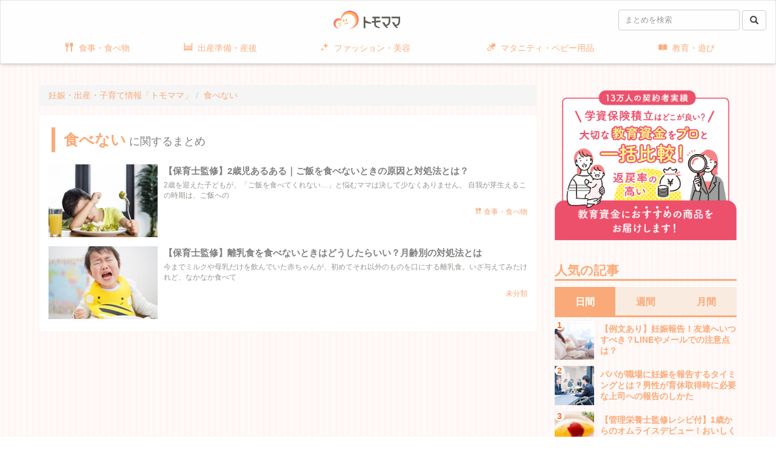

--- FILE ---
content_type: text/html; charset=UTF-8
request_url: https://tomomama.jp/tag/%E9%A3%9F%E3%81%B9%E3%81%AA%E3%81%84
body_size: 12561
content:
<!DOCTYPE html>
<html lang="ja" class="no-js" prefix="og: http://ogp.me/ns#"><head>
	<meta charset="UTF-8" />
	<meta name="viewport" content="width=device-width, initial-scale=1.0, user-scalable=no">
	<meta http-equiv="X-UA-Compatible" content="IE=Edge,chrome=1"/>
	<title>食べない | トモママ - トモママ</title>
	<link href="//netdna.bootstrapcdn.com/font-awesome/4.0.1/css/font-awesome.min.css" rel="stylesheet">
	<link href="https://tomomama.jp/wp-content/themes/tomomama/styles/main.min.css?v=2" rel="stylesheet"/>
	<!-- topページバナーcss -->
	<link href="https://tomomama.jp/wp-content/themes/tomomama/styles/topbanner.css" rel="stylesheet"/>
	<!-- 記事詳細のポップアップcss -->
	<link href="https://tomomama.jp/wp-content/themes/tomomama/styles/modal.css" rel="stylesheet"/>
	<link href="https://tomomama.jp/wp-content/themes/tomomama/styles/popup.css" rel="stylesheet"/>
	<link rel="apple-touch-icon-precomposed" href="https://tomomama.jp/wp-content/themes/tomomama/img/apple-touch-icon.png">
	<meta name="apple-mobile-web-app-capable" content="yes">
		<meta name="description" content="">
	<meta property='og:type' content='article'>
	<meta property="og:title" content="食べない | トモママ - トモママ">
	<meta property="og:description" content="">
	<meta property="og:site_name" content="トモママ">
	<meta property="og:image" content="https://tomomama.jp/wp-content/themes/tomomama/img/ogp.jpg">
	<meta property="fb:app_id" content="168048283698671" />
	<meta property="article:publisher" content="https://www.facebook.com/tomomama" />
	<meta name="twitter:card" content="summary_large_image"/>
	<meta name="twitter:site" content="@tomomama_jp">
	<meta name="twitter:title" content="食べない | トモママ - トモママ">
	<meta name="twitter:description" content=""/>
	<meta name="twitter:image" content="https://tomomama.jp/wp-content/themes/tomomama/img/ogp.jpg">
	<meta property="fb:pages" content="410462522641283" />
					<!-- Google Tag Manager -->
	<script>(function(w,d,s,l,i){w[l]=w[l]||[];w[l].push({'gtm.start':
	new Date().getTime(),event:'gtm.js'});var f=d.getElementsByTagName(s)[0],
	j=d.createElement(s),dl=l!='dataLayer'?'&l='+l:'';j.async=true;j.src=
	'https://www.googletagmanager.com/gtm.js?id='+i+dl;f.parentNode.insertBefore(j,f);
	})(window,document,'script','dataLayer','GTM-MQHVTMJ');</script>
	<!-- End Google Tag Manager -->
	<script async data-type="lazy" data-src="//pagead2.googlesyndication.com/pagead/js/adsbygoogle.js"></script>
	<script async='async' src='https://www.googletagservices.com/tag/js/gpt.js'></script>
	<script>
		var googletag = googletag || {};
		googletag.cmd = googletag.cmd || [];

		googletag.cmd.push(function() {
			var mapping = googletag.sizeMapping().addSize([770, 200], [728, 90]).addSize([520, 200], [468, 60]).addSize([0, 0], [320, 50]).build();
			googletag.defineSlot('/21671398866/header', [[468, 60], [728, 90], [320, 50]], 'div-gpt-ad-1513649192824-0').defineSizeMapping(mapping).addService(googletag.pubads());
			googletag.defineSlot('/21671398866/sidebar-top', [300, 250], 'div-gpt-ad-1513648090609-0').addService(googletag.pubads());
		  googletag.defineSlot('/21671398866/sidebar-bottom', [300, 250], 'div-gpt-ad-1513649152680-0').addService(googletag.pubads());
			googletag.pubads().enableSingleRequest();
			googletag.enableServices();
		});
	</script>
	<!--[if lt IE 9]>
	<script src="https://oss.maxcdn.com/html5shiv/3.7.2/html5shiv.min.js"></script>
	<script src="https://oss.maxcdn.com/respond/1.4.2/respond.min.js"></script>
	<![endif]-->
	<script src="//cdnjs.cloudflare.com/ajax/libs/modernizr/2.6.2/modernizr.min.js"></script>
	
		<!-- All in One SEO 4.1.1.1 -->
		<meta name="google-site-verification" content="gqpys0SJ4XqmWPxBW9ngZh52dqPf3O1y-lVsXunLUfE" />
		<link rel="canonical" href="https://tomomama.jp/tag/%E9%A3%9F%E3%81%B9%E3%81%AA%E3%81%84" />
		<script type="application/ld+json" class="aioseo-schema">
			{"@context":"https:\/\/schema.org","@graph":[{"@type":"WebSite","@id":"https:\/\/tomomama.jp\/#website","url":"https:\/\/tomomama.jp\/","name":"\u30c8\u30e2\u30de\u30de","description":"\u65b0\u7c73\u30de\u30de\u306e\u305f\u3081\u306e\u51fa\u7523\u30fb\u5b50\u80b2\u3066\u60c5\u5831\u300c\u30c8\u30e2\u30de\u30de\u300d","publisher":{"@id":"https:\/\/tomomama.jp\/#organization"}},{"@type":"Organization","@id":"https:\/\/tomomama.jp\/#organization","name":"\u30c8\u30e2\u30de\u30de","url":"https:\/\/tomomama.jp\/"},{"@type":"BreadcrumbList","@id":"https:\/\/tomomama.jp\/tag\/%E9%A3%9F%E3%81%B9%E3%81%AA%E3%81%84\/#breadcrumblist","itemListElement":[{"@type":"ListItem","@id":"https:\/\/tomomama.jp\/#listItem","position":"1","item":{"@id":"https:\/\/tomomama.jp\/#item","name":"\u30db\u30fc\u30e0","description":"\u30c8\u30e2\u30de\u30de\uff08tomomma\uff09\u306f\u3001\u30de\u30de\u3068\u30d7\u30ec\u30de\u30de\u306e\u305f\u3081\u306e\u598a\u5a20\u30fb\u51fa\u7523\u30fb\u5b50\u80b2\u3066\u60c5\u5831\u30b5\u30a4\u30c8\u3067\u3059\u3002\u30de\u30de\u3068\u5b50\u3069\u3082\u3001\u5bb6\u65cf\u304c\u3044\u307e\u3088\u308a\u30cf\u30c3\u30d4\u30fc\u306b\u306a\u308b\u305f\u3081\u306b\u3001\u300c\u3053\u3093\u306a\u3068\u304d\u3069\u3046\u3059\u308c\u3070\u3044\u3044\u306e\uff1f\u300d\u3068\u884c\u3063\u305f\u60a9\u307f\u3092\u89e3\u6c7a\u3059\u308b\u5b50\u80b2\u3066\u30ce\u30a6\u30cf\u30a6\u3084\u3001\u80b2\u5150\u30de\u30f3\u30ac\u3092\u306f\u3058\u3081\u3001\u5f79\u7acb\u3064\u60c5\u5831\u3001\u30af\u30b9\u30c3\u3068\u7b11\u3048\u308b\u3042\u308b\u3042\u308b\u8a18\u4e8b\u306a\u3069\u3092\u767a\u4fe1\u3057\u3066\u3044\u304d\u307e\u3059\u3002","url":"https:\/\/tomomama.jp\/"},"nextItem":"https:\/\/tomomama.jp\/tag\/%e9%a3%9f%e3%81%b9%e3%81%aa%e3%81%84#listItem"},{"@type":"ListItem","@id":"https:\/\/tomomama.jp\/tag\/%e9%a3%9f%e3%81%b9%e3%81%aa%e3%81%84#listItem","position":"2","item":{"@id":"https:\/\/tomomama.jp\/tag\/%e9%a3%9f%e3%81%b9%e3%81%aa%e3%81%84#item","name":"\u98df\u3079\u306a\u3044","url":"https:\/\/tomomama.jp\/tag\/%e9%a3%9f%e3%81%b9%e3%81%aa%e3%81%84"},"previousItem":"https:\/\/tomomama.jp\/#listItem"}]},{"@type":"CollectionPage","@id":"https:\/\/tomomama.jp\/tag\/%E9%A3%9F%E3%81%B9%E3%81%AA%E3%81%84\/#collectionpage","url":"https:\/\/tomomama.jp\/tag\/%E9%A3%9F%E3%81%B9%E3%81%AA%E3%81%84\/","name":"\u98df\u3079\u306a\u3044 | \u30c8\u30e2\u30de\u30de","inLanguage":"ja","isPartOf":{"@id":"https:\/\/tomomama.jp\/#website"},"breadcrumb":{"@id":"https:\/\/tomomama.jp\/tag\/%E9%A3%9F%E3%81%B9%E3%81%AA%E3%81%84\/#breadcrumblist"}}]}
		</script>
		<script type="text/javascript" >
			window.ga=window.ga||function(){(ga.q=ga.q||[]).push(arguments)};ga.l=+new Date;
			ga('create', "UA-187623393-1", 'auto');
			ga('send', 'pageview');
		</script>
		<script async src="https://www.google-analytics.com/analytics.js"></script>
		<!-- All in One SEO -->

<link rel='dns-prefetch' href='//www.googletagmanager.com' />
<link rel="alternate" type="application/rss+xml" title="トモママ &raquo; 食べない タグのフィード" href="https://tomomama.jp/tag/%e9%a3%9f%e3%81%b9%e3%81%aa%e3%81%84/feed" />
<script type="text/javascript">
/* <![CDATA[ */
window._wpemojiSettings = {"baseUrl":"https:\/\/s.w.org\/images\/core\/emoji\/14.0.0\/72x72\/","ext":".png","svgUrl":"https:\/\/s.w.org\/images\/core\/emoji\/14.0.0\/svg\/","svgExt":".svg","source":{"concatemoji":"https:\/\/tomomama.jp\/wp-includes\/js\/wp-emoji-release.min.js?ver=6.4.7"}};
/*! This file is auto-generated */
!function(i,n){var o,s,e;function c(e){try{var t={supportTests:e,timestamp:(new Date).valueOf()};sessionStorage.setItem(o,JSON.stringify(t))}catch(e){}}function p(e,t,n){e.clearRect(0,0,e.canvas.width,e.canvas.height),e.fillText(t,0,0);var t=new Uint32Array(e.getImageData(0,0,e.canvas.width,e.canvas.height).data),r=(e.clearRect(0,0,e.canvas.width,e.canvas.height),e.fillText(n,0,0),new Uint32Array(e.getImageData(0,0,e.canvas.width,e.canvas.height).data));return t.every(function(e,t){return e===r[t]})}function u(e,t,n){switch(t){case"flag":return n(e,"\ud83c\udff3\ufe0f\u200d\u26a7\ufe0f","\ud83c\udff3\ufe0f\u200b\u26a7\ufe0f")?!1:!n(e,"\ud83c\uddfa\ud83c\uddf3","\ud83c\uddfa\u200b\ud83c\uddf3")&&!n(e,"\ud83c\udff4\udb40\udc67\udb40\udc62\udb40\udc65\udb40\udc6e\udb40\udc67\udb40\udc7f","\ud83c\udff4\u200b\udb40\udc67\u200b\udb40\udc62\u200b\udb40\udc65\u200b\udb40\udc6e\u200b\udb40\udc67\u200b\udb40\udc7f");case"emoji":return!n(e,"\ud83e\udef1\ud83c\udffb\u200d\ud83e\udef2\ud83c\udfff","\ud83e\udef1\ud83c\udffb\u200b\ud83e\udef2\ud83c\udfff")}return!1}function f(e,t,n){var r="undefined"!=typeof WorkerGlobalScope&&self instanceof WorkerGlobalScope?new OffscreenCanvas(300,150):i.createElement("canvas"),a=r.getContext("2d",{willReadFrequently:!0}),o=(a.textBaseline="top",a.font="600 32px Arial",{});return e.forEach(function(e){o[e]=t(a,e,n)}),o}function t(e){var t=i.createElement("script");t.src=e,t.defer=!0,i.head.appendChild(t)}"undefined"!=typeof Promise&&(o="wpEmojiSettingsSupports",s=["flag","emoji"],n.supports={everything:!0,everythingExceptFlag:!0},e=new Promise(function(e){i.addEventListener("DOMContentLoaded",e,{once:!0})}),new Promise(function(t){var n=function(){try{var e=JSON.parse(sessionStorage.getItem(o));if("object"==typeof e&&"number"==typeof e.timestamp&&(new Date).valueOf()<e.timestamp+604800&&"object"==typeof e.supportTests)return e.supportTests}catch(e){}return null}();if(!n){if("undefined"!=typeof Worker&&"undefined"!=typeof OffscreenCanvas&&"undefined"!=typeof URL&&URL.createObjectURL&&"undefined"!=typeof Blob)try{var e="postMessage("+f.toString()+"("+[JSON.stringify(s),u.toString(),p.toString()].join(",")+"));",r=new Blob([e],{type:"text/javascript"}),a=new Worker(URL.createObjectURL(r),{name:"wpTestEmojiSupports"});return void(a.onmessage=function(e){c(n=e.data),a.terminate(),t(n)})}catch(e){}c(n=f(s,u,p))}t(n)}).then(function(e){for(var t in e)n.supports[t]=e[t],n.supports.everything=n.supports.everything&&n.supports[t],"flag"!==t&&(n.supports.everythingExceptFlag=n.supports.everythingExceptFlag&&n.supports[t]);n.supports.everythingExceptFlag=n.supports.everythingExceptFlag&&!n.supports.flag,n.DOMReady=!1,n.readyCallback=function(){n.DOMReady=!0}}).then(function(){return e}).then(function(){var e;n.supports.everything||(n.readyCallback(),(e=n.source||{}).concatemoji?t(e.concatemoji):e.wpemoji&&e.twemoji&&(t(e.twemoji),t(e.wpemoji)))}))}((window,document),window._wpemojiSettings);
/* ]]> */
</script>
<style id='wp-emoji-styles-inline-css' type='text/css'>

	img.wp-smiley, img.emoji {
		display: inline !important;
		border: none !important;
		box-shadow: none !important;
		height: 1em !important;
		width: 1em !important;
		margin: 0 0.07em !important;
		vertical-align: -0.1em !important;
		background: none !important;
		padding: 0 !important;
	}
</style>
<link rel='stylesheet' id='wp-block-library-css' href='https://tomomama.jp/wp-includes/css/dist/block-library/style.min.css?ver=6.4.7' type='text/css' media='all' />
<style id='classic-theme-styles-inline-css' type='text/css'>
/*! This file is auto-generated */
.wp-block-button__link{color:#fff;background-color:#32373c;border-radius:9999px;box-shadow:none;text-decoration:none;padding:calc(.667em + 2px) calc(1.333em + 2px);font-size:1.125em}.wp-block-file__button{background:#32373c;color:#fff;text-decoration:none}
</style>
<style id='global-styles-inline-css' type='text/css'>
body{--wp--preset--color--black: #000000;--wp--preset--color--cyan-bluish-gray: #abb8c3;--wp--preset--color--white: #ffffff;--wp--preset--color--pale-pink: #f78da7;--wp--preset--color--vivid-red: #cf2e2e;--wp--preset--color--luminous-vivid-orange: #ff6900;--wp--preset--color--luminous-vivid-amber: #fcb900;--wp--preset--color--light-green-cyan: #7bdcb5;--wp--preset--color--vivid-green-cyan: #00d084;--wp--preset--color--pale-cyan-blue: #8ed1fc;--wp--preset--color--vivid-cyan-blue: #0693e3;--wp--preset--color--vivid-purple: #9b51e0;--wp--preset--gradient--vivid-cyan-blue-to-vivid-purple: linear-gradient(135deg,rgba(6,147,227,1) 0%,rgb(155,81,224) 100%);--wp--preset--gradient--light-green-cyan-to-vivid-green-cyan: linear-gradient(135deg,rgb(122,220,180) 0%,rgb(0,208,130) 100%);--wp--preset--gradient--luminous-vivid-amber-to-luminous-vivid-orange: linear-gradient(135deg,rgba(252,185,0,1) 0%,rgba(255,105,0,1) 100%);--wp--preset--gradient--luminous-vivid-orange-to-vivid-red: linear-gradient(135deg,rgba(255,105,0,1) 0%,rgb(207,46,46) 100%);--wp--preset--gradient--very-light-gray-to-cyan-bluish-gray: linear-gradient(135deg,rgb(238,238,238) 0%,rgb(169,184,195) 100%);--wp--preset--gradient--cool-to-warm-spectrum: linear-gradient(135deg,rgb(74,234,220) 0%,rgb(151,120,209) 20%,rgb(207,42,186) 40%,rgb(238,44,130) 60%,rgb(251,105,98) 80%,rgb(254,248,76) 100%);--wp--preset--gradient--blush-light-purple: linear-gradient(135deg,rgb(255,206,236) 0%,rgb(152,150,240) 100%);--wp--preset--gradient--blush-bordeaux: linear-gradient(135deg,rgb(254,205,165) 0%,rgb(254,45,45) 50%,rgb(107,0,62) 100%);--wp--preset--gradient--luminous-dusk: linear-gradient(135deg,rgb(255,203,112) 0%,rgb(199,81,192) 50%,rgb(65,88,208) 100%);--wp--preset--gradient--pale-ocean: linear-gradient(135deg,rgb(255,245,203) 0%,rgb(182,227,212) 50%,rgb(51,167,181) 100%);--wp--preset--gradient--electric-grass: linear-gradient(135deg,rgb(202,248,128) 0%,rgb(113,206,126) 100%);--wp--preset--gradient--midnight: linear-gradient(135deg,rgb(2,3,129) 0%,rgb(40,116,252) 100%);--wp--preset--font-size--small: 13px;--wp--preset--font-size--medium: 20px;--wp--preset--font-size--large: 36px;--wp--preset--font-size--x-large: 42px;--wp--preset--spacing--20: 0.44rem;--wp--preset--spacing--30: 0.67rem;--wp--preset--spacing--40: 1rem;--wp--preset--spacing--50: 1.5rem;--wp--preset--spacing--60: 2.25rem;--wp--preset--spacing--70: 3.38rem;--wp--preset--spacing--80: 5.06rem;--wp--preset--shadow--natural: 6px 6px 9px rgba(0, 0, 0, 0.2);--wp--preset--shadow--deep: 12px 12px 50px rgba(0, 0, 0, 0.4);--wp--preset--shadow--sharp: 6px 6px 0px rgba(0, 0, 0, 0.2);--wp--preset--shadow--outlined: 6px 6px 0px -3px rgba(255, 255, 255, 1), 6px 6px rgba(0, 0, 0, 1);--wp--preset--shadow--crisp: 6px 6px 0px rgba(0, 0, 0, 1);}:where(.is-layout-flex){gap: 0.5em;}:where(.is-layout-grid){gap: 0.5em;}body .is-layout-flow > .alignleft{float: left;margin-inline-start: 0;margin-inline-end: 2em;}body .is-layout-flow > .alignright{float: right;margin-inline-start: 2em;margin-inline-end: 0;}body .is-layout-flow > .aligncenter{margin-left: auto !important;margin-right: auto !important;}body .is-layout-constrained > .alignleft{float: left;margin-inline-start: 0;margin-inline-end: 2em;}body .is-layout-constrained > .alignright{float: right;margin-inline-start: 2em;margin-inline-end: 0;}body .is-layout-constrained > .aligncenter{margin-left: auto !important;margin-right: auto !important;}body .is-layout-constrained > :where(:not(.alignleft):not(.alignright):not(.alignfull)){max-width: var(--wp--style--global--content-size);margin-left: auto !important;margin-right: auto !important;}body .is-layout-constrained > .alignwide{max-width: var(--wp--style--global--wide-size);}body .is-layout-flex{display: flex;}body .is-layout-flex{flex-wrap: wrap;align-items: center;}body .is-layout-flex > *{margin: 0;}body .is-layout-grid{display: grid;}body .is-layout-grid > *{margin: 0;}:where(.wp-block-columns.is-layout-flex){gap: 2em;}:where(.wp-block-columns.is-layout-grid){gap: 2em;}:where(.wp-block-post-template.is-layout-flex){gap: 1.25em;}:where(.wp-block-post-template.is-layout-grid){gap: 1.25em;}.has-black-color{color: var(--wp--preset--color--black) !important;}.has-cyan-bluish-gray-color{color: var(--wp--preset--color--cyan-bluish-gray) !important;}.has-white-color{color: var(--wp--preset--color--white) !important;}.has-pale-pink-color{color: var(--wp--preset--color--pale-pink) !important;}.has-vivid-red-color{color: var(--wp--preset--color--vivid-red) !important;}.has-luminous-vivid-orange-color{color: var(--wp--preset--color--luminous-vivid-orange) !important;}.has-luminous-vivid-amber-color{color: var(--wp--preset--color--luminous-vivid-amber) !important;}.has-light-green-cyan-color{color: var(--wp--preset--color--light-green-cyan) !important;}.has-vivid-green-cyan-color{color: var(--wp--preset--color--vivid-green-cyan) !important;}.has-pale-cyan-blue-color{color: var(--wp--preset--color--pale-cyan-blue) !important;}.has-vivid-cyan-blue-color{color: var(--wp--preset--color--vivid-cyan-blue) !important;}.has-vivid-purple-color{color: var(--wp--preset--color--vivid-purple) !important;}.has-black-background-color{background-color: var(--wp--preset--color--black) !important;}.has-cyan-bluish-gray-background-color{background-color: var(--wp--preset--color--cyan-bluish-gray) !important;}.has-white-background-color{background-color: var(--wp--preset--color--white) !important;}.has-pale-pink-background-color{background-color: var(--wp--preset--color--pale-pink) !important;}.has-vivid-red-background-color{background-color: var(--wp--preset--color--vivid-red) !important;}.has-luminous-vivid-orange-background-color{background-color: var(--wp--preset--color--luminous-vivid-orange) !important;}.has-luminous-vivid-amber-background-color{background-color: var(--wp--preset--color--luminous-vivid-amber) !important;}.has-light-green-cyan-background-color{background-color: var(--wp--preset--color--light-green-cyan) !important;}.has-vivid-green-cyan-background-color{background-color: var(--wp--preset--color--vivid-green-cyan) !important;}.has-pale-cyan-blue-background-color{background-color: var(--wp--preset--color--pale-cyan-blue) !important;}.has-vivid-cyan-blue-background-color{background-color: var(--wp--preset--color--vivid-cyan-blue) !important;}.has-vivid-purple-background-color{background-color: var(--wp--preset--color--vivid-purple) !important;}.has-black-border-color{border-color: var(--wp--preset--color--black) !important;}.has-cyan-bluish-gray-border-color{border-color: var(--wp--preset--color--cyan-bluish-gray) !important;}.has-white-border-color{border-color: var(--wp--preset--color--white) !important;}.has-pale-pink-border-color{border-color: var(--wp--preset--color--pale-pink) !important;}.has-vivid-red-border-color{border-color: var(--wp--preset--color--vivid-red) !important;}.has-luminous-vivid-orange-border-color{border-color: var(--wp--preset--color--luminous-vivid-orange) !important;}.has-luminous-vivid-amber-border-color{border-color: var(--wp--preset--color--luminous-vivid-amber) !important;}.has-light-green-cyan-border-color{border-color: var(--wp--preset--color--light-green-cyan) !important;}.has-vivid-green-cyan-border-color{border-color: var(--wp--preset--color--vivid-green-cyan) !important;}.has-pale-cyan-blue-border-color{border-color: var(--wp--preset--color--pale-cyan-blue) !important;}.has-vivid-cyan-blue-border-color{border-color: var(--wp--preset--color--vivid-cyan-blue) !important;}.has-vivid-purple-border-color{border-color: var(--wp--preset--color--vivid-purple) !important;}.has-vivid-cyan-blue-to-vivid-purple-gradient-background{background: var(--wp--preset--gradient--vivid-cyan-blue-to-vivid-purple) !important;}.has-light-green-cyan-to-vivid-green-cyan-gradient-background{background: var(--wp--preset--gradient--light-green-cyan-to-vivid-green-cyan) !important;}.has-luminous-vivid-amber-to-luminous-vivid-orange-gradient-background{background: var(--wp--preset--gradient--luminous-vivid-amber-to-luminous-vivid-orange) !important;}.has-luminous-vivid-orange-to-vivid-red-gradient-background{background: var(--wp--preset--gradient--luminous-vivid-orange-to-vivid-red) !important;}.has-very-light-gray-to-cyan-bluish-gray-gradient-background{background: var(--wp--preset--gradient--very-light-gray-to-cyan-bluish-gray) !important;}.has-cool-to-warm-spectrum-gradient-background{background: var(--wp--preset--gradient--cool-to-warm-spectrum) !important;}.has-blush-light-purple-gradient-background{background: var(--wp--preset--gradient--blush-light-purple) !important;}.has-blush-bordeaux-gradient-background{background: var(--wp--preset--gradient--blush-bordeaux) !important;}.has-luminous-dusk-gradient-background{background: var(--wp--preset--gradient--luminous-dusk) !important;}.has-pale-ocean-gradient-background{background: var(--wp--preset--gradient--pale-ocean) !important;}.has-electric-grass-gradient-background{background: var(--wp--preset--gradient--electric-grass) !important;}.has-midnight-gradient-background{background: var(--wp--preset--gradient--midnight) !important;}.has-small-font-size{font-size: var(--wp--preset--font-size--small) !important;}.has-medium-font-size{font-size: var(--wp--preset--font-size--medium) !important;}.has-large-font-size{font-size: var(--wp--preset--font-size--large) !important;}.has-x-large-font-size{font-size: var(--wp--preset--font-size--x-large) !important;}
.wp-block-navigation a:where(:not(.wp-element-button)){color: inherit;}
:where(.wp-block-post-template.is-layout-flex){gap: 1.25em;}:where(.wp-block-post-template.is-layout-grid){gap: 1.25em;}
:where(.wp-block-columns.is-layout-flex){gap: 2em;}:where(.wp-block-columns.is-layout-grid){gap: 2em;}
.wp-block-pullquote{font-size: 1.5em;line-height: 1.6;}
</style>
<link rel='stylesheet' id='contact-form-7-css' href='https://tomomama.jp/wp-content/plugins/contact-form-7/includes/css/styles.css?ver=5.0.1' type='text/css' media='all' />
<link rel='stylesheet' id='wordpress-popular-posts-css-css' href='https://tomomama.jp/wp-content/plugins/wordpress-popular-posts/public/css/wpp.css?ver=4.0.13' type='text/css' media='all' />
<link rel='stylesheet' id='ez-icomoon-css' href='https://tomomama.jp/wp-content/plugins/easy-table-of-contents/vendor/icomoon/style.min.css?ver=1.7' type='text/css' media='all' />
<link rel='stylesheet' id='ez-toc-css' href='https://tomomama.jp/wp-content/plugins/easy-table-of-contents/assets/css/screen.min.css?ver=1.7' type='text/css' media='all' />
<style id='ez-toc-inline-css' type='text/css'>
div#ez-toc-container p.ez-toc-title {font-size: 120%;}div#ez-toc-container p.ez-toc-title {font-weight: 500;}div#ez-toc-container ul li {font-size: 95%;}
</style>
<link rel='stylesheet' id='tablepress-default-css' href='https://tomomama.jp/wp-content/plugins/tablepress/css/default.min.css?ver=1.14' type='text/css' media='all' />
<script type="text/javascript" id="jquery-core-js" data-type="lazy" data-src="https://tomomama.jp/wp-includes/js/jquery/jquery.min.js?ver=3.7.1"></script>
<script type="text/javascript" src="https://tomomama.jp/wp-includes/js/jquery/jquery-migrate.min.js?ver=3.4.1" id="jquery-migrate-js"></script>
<link rel="https://api.w.org/" href="https://tomomama.jp/wp-json/" /><link rel="alternate" type="application/json" href="https://tomomama.jp/wp-json/wp/v2/tags/619" /><link rel="EditURI" type="application/rsd+xml" title="RSD" href="https://tomomama.jp/xmlrpc.php?rsd" />
<meta name="generator" content="WordPress 6.4.7" />
<meta name="generator" content="Site Kit by Google 1.138.0" /><style type="text/css">.broken_link, a.broken_link {
	text-decoration: line-through;
}</style>
<!-- Google タグ マネージャー スニペット (Site Kit が追加) -->
<script type="text/javascript">
/* <![CDATA[ */

			( function( w, d, s, l, i ) {
				w[l] = w[l] || [];
				w[l].push( {'gtm.start': new Date().getTime(), event: 'gtm.js'} );
				var f = d.getElementsByTagName( s )[0],
					j = d.createElement( s ), dl = l != 'dataLayer' ? '&l=' + l : '';
				j.async = true;
				j.src = 'https://www.googletagmanager.com/gtm.js?id=' + i + dl;
				f.parentNode.insertBefore( j, f );
			} )( window, document, 'script', 'dataLayer', 'GTM-5H42Q5SV' );
			
/* ]]> */
</script>

<!-- (ここまで) Google タグ マネージャー スニペット (Site Kit が追加) -->
<link rel="icon" href="https://tomomama.jp/wp-content/uploads/2024/02/favicon.png" sizes="32x32" />
<link rel="icon" href="https://tomomama.jp/wp-content/uploads/2024/02/favicon.png" sizes="192x192" />
<link rel="apple-touch-icon" href="https://tomomama.jp/wp-content/uploads/2024/02/favicon.png" />
<meta name="msapplication-TileImage" content="https://tomomama.jp/wp-content/uploads/2024/02/favicon.png" />
<style id="wpforms-css-vars-root">
				:root {
					--wpforms-field-border-radius: 3px;
--wpforms-field-border-style: solid;
--wpforms-field-border-size: 1px;
--wpforms-field-background-color: #ffffff;
--wpforms-field-border-color: rgba( 0, 0, 0, 0.25 );
--wpforms-field-border-color-spare: rgba( 0, 0, 0, 0.25 );
--wpforms-field-text-color: rgba( 0, 0, 0, 0.7 );
--wpforms-field-menu-color: #ffffff;
--wpforms-label-color: rgba( 0, 0, 0, 0.85 );
--wpforms-label-sublabel-color: rgba( 0, 0, 0, 0.55 );
--wpforms-label-error-color: #d63637;
--wpforms-button-border-radius: 3px;
--wpforms-button-border-style: none;
--wpforms-button-border-size: 1px;
--wpforms-button-background-color: #066aab;
--wpforms-button-border-color: #066aab;
--wpforms-button-text-color: #ffffff;
--wpforms-page-break-color: #066aab;
--wpforms-background-image: none;
--wpforms-background-position: center center;
--wpforms-background-repeat: no-repeat;
--wpforms-background-size: cover;
--wpforms-background-width: 100px;
--wpforms-background-height: 100px;
--wpforms-background-color: rgba( 0, 0, 0, 0 );
--wpforms-background-url: none;
--wpforms-container-padding: 0px;
--wpforms-container-border-style: none;
--wpforms-container-border-width: 1px;
--wpforms-container-border-color: #000000;
--wpforms-container-border-radius: 3px;
--wpforms-field-size-input-height: 43px;
--wpforms-field-size-input-spacing: 15px;
--wpforms-field-size-font-size: 16px;
--wpforms-field-size-line-height: 19px;
--wpforms-field-size-padding-h: 14px;
--wpforms-field-size-checkbox-size: 16px;
--wpforms-field-size-sublabel-spacing: 5px;
--wpforms-field-size-icon-size: 1;
--wpforms-label-size-font-size: 16px;
--wpforms-label-size-line-height: 19px;
--wpforms-label-size-sublabel-font-size: 14px;
--wpforms-label-size-sublabel-line-height: 17px;
--wpforms-button-size-font-size: 17px;
--wpforms-button-size-height: 41px;
--wpforms-button-size-padding-h: 15px;
--wpforms-button-size-margin-top: 10px;
--wpforms-container-shadow-size-box-shadow: none;

				}
			</style>
					<!-- User Heat Tag -->
<script type="text/javascript">
(function(add, cla){window['UserHeatTag']=cla;window[cla]=window[cla]||function(){(window[cla].q=window[cla].q||[]).push(arguments)},window[cla].l=1*new Date();var ul=document.createElement('script');var tag = document.getElementsByTagName('script')[0];ul.async=1;ul.src=add;tag.parentNode.insertBefore(ul,tag);})('//uh.nakanohito.jp/uhj2/uh.js', '_uhtracker');_uhtracker({id:'uhYlURu1Jy'});
</script>
<!-- End User Heat Tag -->
</head>

<body id="archive">
<!-- Google Tag Manager (noscript) -->
<noscript><iframe src="https://www.googletagmanager.com/ns.html?id=GTM-MQHVTMJ"
height="0" width="0" style="display:none;visibility:hidden"></iframe></noscript>
<!-- End Google Tag Manager (noscript) -->

<nav class="navbar navbar-default" role="navigation">
	<div class="container-fluid">

		<div class="navbar-header">
			<a class="navbar-brand" id='kg_logo' href="/"><img src="https://tomomama.jp/wp-content/themes/tomomama/img/logo.png" srcset="https://tomomama.jp/wp-content/themes/tomomama/img/logo.png 1x, https://tomomama.jp/wp-content/themes/tomomama/img/logo@2x.png 2x, https://tomomama.jp/wp-content/themes/tomomama/img/logo@3x.png 3x" alt="トモママ" width="120" height="32"></a>
			
			<button type="button" class="navbar-toggle navbar-toggle-tomomama sp-btn" data-toggle="collapse" data-target="#navbar-collapse-main">
				<span class="sr-only">カテゴリ</span>
				<span class="icon-bar"></span>
				<span class="icon-bar"></span>
				<span class="icon-bar"></span>
			</button>
		</div>

		<div class="collapse navbar-collapse none" id="navbar-collapse-main">
			<form class="navbar-form navbar-right" role="search" method="get" action="/">
				<div class="form-group">
					<input type="text" class="form-control kg-placeholder" placeholder="まとめを検索" name="s" value="">
				</div>
				<button type="submit" class="btn btn-default">
					<span class="glyphicon glyphicon-search"></span>
				</button>
			</form>
			<div class="category-list">
				<h6 class="visible-xs-block"><i class="glyphicon glyphicon-folder-open"></i>カテゴリから選ぶ</h6>
				<ul class='list-group container'>
					<li class="">
	<a href="/category/food"><i class="icon-meal"></i>食事・食べ物</a>
</li>
<li class="">
	<a href="/category/maternity"><i class="icon-maternity"></i>出産準備・産後</a>
</li>
<li class="">
	<a href="/category/fashion"><i class="icon-fashion"></i>ファッション・美容</a>
</li>
<li class="">
	<a href="/category/goods"><i class="icon-birth"></i>マタニティ・ベビー用品</a>
</li>
<li class="">
	<a href="/category/education"><i class="icon-study"></i>教育・遊び</a>
</li>
				</ul>
			</div>
		</div><!-- /.navbar-collapse -->
	</div>
	

	<script>
        var click = document.getElementsByClassName("sp-btn");
        var target = document.getElementsByClassName("navbar-collapse");
        click[0].addEventListener('click',function(){
            target[0].classList.toggle("none");
        },false);
    </script>
	
</nav>

<!--<a href="https://tomomama.jp/present/" target="_blank" id="campaign_bnr01"><img src="https://tomomama.jp/wp-content/themes/tomomama/img/banner_20230601.webp" alt="プレゼントキャンペーン抽選で20名に豪華商品が当たる！" class="banner"></a>-->

<div class="container-box">
<div class="container-fluid">
		<div class="row">
			<div class="col-sm-8 kg-content">
								<div class="ads">
	<!-- /21671398866/header -->
	<div id='div-gpt-ad-1513649192824-0'>
	<script>googletag.cmd.push(function() { googletag.display('div-gpt-ad-1513649192824-0'); });</script>
	</div>
</div>
				
				 
    <ul class="breadcrumb clearfix" itemscope="" itemtype="http://schema.org/BreadcrumbList"><li><a href="https://tomomama.jp/">妊娠・出産・子育て情報「トモママ」</a></li><li>食べない</li></ul>
					<div class="col-sm-12" id="kg_main">
		<div class="archive_title_container">
			<div class="archive_title archive_description">
				<h1>食べない<span>に関するまとめ</span></h1>

															</div>
		</div>
		<div class="row">
			<ul class="media-list main-listview">
							<li class="media">
	<div class="pull-left">
	<a href="https://tomomama.jp/14832">
					<img class="img-responsive media-object" src="http://tomomama.jp/wp-content/uploads/2025/11/2ad6d4e6136c8b6765cf8d0b66b5c298-360x240-c-default.jpg">
			</a>
	</div>
	<div class="media-body">
		<h4 class="media-heading">
			<a href="https://tomomama.jp/14832">【保育士監修】2歳児あるある｜ご飯を食べないときの原因と対処法とは？</a>
		</h4>
		<p class="post-summary hidden-xs">2歳を迎えた子どもが、「ご飯を食べてくれない…」と悩むママは決して少なくありません。 自我が芽生えるこの時期は、ご飯への</p>
		
		<div class="post-category"><a href="https://tomomama.jp/category/food"><i class="icon-food"></i> 食事・食べ物</a></div>
	</div>
</li>
							<li class="media">
	<div class="pull-left">
	<a href="https://tomomama.jp/12855">
					<img class="img-responsive media-object" src="http://tomomama.jp/wp-content/uploads/2023/02/21695fdcc2f842663954b6bb97cebb1a-360x240-c-default.jpg">
			</a>
	</div>
	<div class="media-body">
		<h4 class="media-heading">
			<a href="https://tomomama.jp/12855">【保育士監修】離乳食を食べないときはどうしたらいい？月齢別の対処法とは</a>
		</h4>
		<p class="post-summary hidden-xs">今までミルクや母乳だけを飲んでいた赤ちゃんが、初めてそれ以外のものを口にする離乳食。いざ与えてみたけれど、なかなか食べて</p>
		
		<div class="post-category"><a href="https://tomomama.jp/category/undefined"><i class="icon-undefined"></i> 未分類</a></div>
	</div>
</li>
						</ul>
		</div>
		
							</div>
			</div>
			<aside class="col-sm-4 sidebar pull-right-sm">
				<!-- <div class="sidebar_ad"> -->
	<!-- /21671398866/sidebar-top -->
<!-- 	<div id='div-gpt-ad-1513648090609-0' style='height:250px; width:300px;'>
	<script>googletag.cmd.push(function() { googletag.display('div-gpt-ad-1513648090609-0'); });</script>
	</div>
</div> -->

<div class="sidebar_top"><a href="/gakushi/"><img src="http://tomomama.jp/wp-content/uploads/2025/12/fv.png"></a></div>

<div class="kg-box">
		<div class='col-sm-12 kg_related_posts sp-hide'>
		<h3 class="title">人気の記事</h3>
		<div class="tabs">
		<input id="daily" type="radio" name="tab_item" checked>
		<label class="tab_item" for="daily">日間</label>
		<input id="weekly" type="radio" name="tab_item">
		<label class="tab_item" for="weekly">週間</label>
		<input id="monthly" type="radio" name="tab_item">
		<label class="tab_item" for="monthly">月間</label>
		<div class="tab_content" id="daily_content">
		<div class="tab_content_description">
				<ol>
				<div class="col-sm-12 kg_related_posts kg-popular-posts">
	<ol class="side-gridview">
				<li>
			<a href="https://tomomama.jp/10242">
				<div class="img-block">
									<img src="http://tomomama.jp/wp-content/uploads/2018/09/c455774bad9731e91ffed64f0e4c284a-340x240-c-default.jpg" class="img-responsive">
								</div>
				<h4 id="side-pop">【例文あり】妊娠報告！友達へいつすべき？LINEやメールでの注意点は？</h4>
			</a>
		</li>
				<li>
			<a href="https://tomomama.jp/14654">
				<div class="img-block">
									<img src="http://tomomama.jp/wp-content/uploads/2025/05/e5ab98fd6666063ccda875375647c07a-340x240-c-default.jpg" class="img-responsive">
								</div>
				<h4 id="side-pop">パパが職場に妊娠を報告するタイミングとは？男性が育休取得時に必要な上司への報告のしかた</h4>
			</a>
		</li>
				<li>
			<a href="https://tomomama.jp/14212">
				<div class="img-block">
									<img src="http://tomomama.jp/wp-content/uploads/2024/09/1d6c587d2f3d9e76d6cac24a11e824fe-340x240-c-default.jpg" class="img-responsive">
								</div>
				<h4 id="side-pop">【管理栄養士監修レシピ付】1歳からのオムライスデビュー！おいしくできる作り方とは？</h4>
			</a>
		</li>
				<li>
			<a href="https://tomomama.jp/14503">
				<div class="img-block">
									<img src="http://tomomama.jp/wp-content/uploads/2025/02/019a44af39b7e75c2cf0fd155f043f36-340x240-c-default.jpg" class="img-responsive">
								</div>
				<h4 id="side-pop">離乳食で使いたいおすすめジャム7選！いつから赤ちゃんに与えていい？</h4>
			</a>
		</li>
				<li>
			<a href="https://tomomama.jp/3528">
				<div class="img-block">
									<img src="http://tomomama.jp/wp-content/uploads/2017/08/7ed4922b0f42abcb11913490c5fd867a-340x240-c-default.jpg" class="img-responsive">
								</div>
				<h4 id="side-pop">子供を連れて楽しめる川崎市内の人気飲食店&#038;カフェ。ベビーカー入店OK、キッズスペース付きのお店！</h4>
			</a>
		</li>
			</ol>
</div>
<!-- WordPress Popular Posts Plugin v4.0.13 [PHP] [daily] [views] [custom] -->

<!-- End WordPress Popular Posts Plugin v4.0.13 --><!-- cached -->

				</ol>
		</div>
		</div>
		<div class="tab_content" id="weekly_content">
		<div class="tab_content_description">
				<ol>
				<div class="col-sm-12 kg_related_posts kg-popular-posts">
	<ol class="side-gridview">
				<li>
			<a href="https://tomomama.jp/14503">
				<div class="img-block">
									<img src="http://tomomama.jp/wp-content/uploads/2025/02/019a44af39b7e75c2cf0fd155f043f36-340x240-c-default.jpg" class="img-responsive">
								</div>
				<h4 id="side-pop">離乳食で使いたいおすすめジャム7選！いつから赤ちゃんに与えていい？</h4>
			</a>
		</li>
				<li>
			<a href="https://tomomama.jp/14212">
				<div class="img-block">
									<img src="http://tomomama.jp/wp-content/uploads/2024/09/1d6c587d2f3d9e76d6cac24a11e824fe-340x240-c-default.jpg" class="img-responsive">
								</div>
				<h4 id="side-pop">【管理栄養士監修レシピ付】1歳からのオムライスデビュー！おいしくできる作り方とは？</h4>
			</a>
		</li>
				<li>
			<a href="https://tomomama.jp/9982">
				<div class="img-block">
									<img src="http://tomomama.jp/wp-content/uploads/2018/08/2543bc939529b769fd960e09001899af-340x240-c-default.jpg" class="img-responsive">
								</div>
				<h4 id="side-pop">出産後近所に挨拶周りはすべき？仕方や粗品は？赤ちゃんの夜泣きで迷惑をかける前に準備！</h4>
			</a>
		</li>
				<li>
			<a href="https://tomomama.jp/13932">
				<div class="img-block">
									<img src="http://tomomama.jp/wp-content/uploads/2024/04/42f7b8a8d7f3a512bb35b0b1b9df3b90-340x240-c-default.jpg" class="img-responsive">
								</div>
				<h4 id="side-pop">【管理栄養士監修】離乳食に米粉で作る蒸しパンを食べよう！おいしいレシピ5選</h4>
			</a>
		</li>
				<li>
			<a href="https://tomomama.jp/12264">
				<div class="img-block">
									<img src="http://tomomama.jp/wp-content/uploads/2022/08/8b30cbcd8f6586a18c8ee86485a63535-340x240-c-default.jpg" class="img-responsive">
								</div>
				<h4 id="side-pop">赤ちゃんの髪型どうする？おすすめのアレンジ＆セルフカット方法をご紹介</h4>
			</a>
		</li>
			</ol>
</div><div class="col-sm-12 kg_related_posts kg-popular-posts">
	<ol class="side-gridview">
			</ol>
</div>
<!-- WordPress Popular Posts Plugin v4.0.13 [PHP] [weekly] [views] [custom] -->

<!-- End WordPress Popular Posts Plugin v4.0.13 --><!-- cached -->

				</ol>
		</div>
		</div>
		<div class="tab_content" id="monthly_content">
		<div class="tab_content_description">
				<ol>
				<div class="col-sm-12 kg_related_posts kg-popular-posts">
	<ol class="side-gridview">
				<li>
			<a href="https://tomomama.jp/14503">
				<div class="img-block">
									<img src="http://tomomama.jp/wp-content/uploads/2025/02/019a44af39b7e75c2cf0fd155f043f36-340x240-c-default.jpg" class="img-responsive">
								</div>
				<h4 id="side-pop">離乳食で使いたいおすすめジャム7選！いつから赤ちゃんに与えていい？</h4>
			</a>
		</li>
				<li>
			<a href="https://tomomama.jp/13379">
				<div class="img-block">
									<img src="http://tomomama.jp/wp-content/uploads/2023/08/165e6294e45abf12b075e87381f9fcf2-340x240-c-default.jpg" class="img-responsive">
								</div>
				<h4 id="side-pop">【管理栄養士監修】離乳食のにんじんはレンジ調理が便利！作り方の基本とおすすめレシピ</h4>
			</a>
		</li>
				<li>
			<a href="https://tomomama.jp/14212">
				<div class="img-block">
									<img src="http://tomomama.jp/wp-content/uploads/2024/09/1d6c587d2f3d9e76d6cac24a11e824fe-340x240-c-default.jpg" class="img-responsive">
								</div>
				<h4 id="side-pop">【管理栄養士監修レシピ付】1歳からのオムライスデビュー！おいしくできる作り方とは？</h4>
			</a>
		</li>
				<li>
			<a href="https://tomomama.jp/13932">
				<div class="img-block">
									<img src="http://tomomama.jp/wp-content/uploads/2024/04/42f7b8a8d7f3a512bb35b0b1b9df3b90-340x240-c-default.jpg" class="img-responsive">
								</div>
				<h4 id="side-pop">【管理栄養士監修】離乳食に米粉で作る蒸しパンを食べよう！おいしいレシピ5選</h4>
			</a>
		</li>
				<li>
			<a href="https://tomomama.jp/12264">
				<div class="img-block">
									<img src="http://tomomama.jp/wp-content/uploads/2022/08/8b30cbcd8f6586a18c8ee86485a63535-340x240-c-default.jpg" class="img-responsive">
								</div>
				<h4 id="side-pop">赤ちゃんの髪型どうする？おすすめのアレンジ＆セルフカット方法をご紹介</h4>
			</a>
		</li>
			</ol>
</div><div class="col-sm-12 kg_related_posts kg-popular-posts">
	<ol class="side-gridview">
			</ol>
</div><div class="col-sm-12 kg_related_posts kg-popular-posts">
	<ol class="side-gridview">
			</ol>
</div>
<!-- WordPress Popular Posts Plugin v4.0.13 [PHP] [monthly] [views] [custom] -->

<!-- End WordPress Popular Posts Plugin v4.0.13 --><!-- cached -->

				</ol>
		</div>
		</div>
		</div>
		</div>

</div>

<div class="kg-box">
    <h3>ピックアップ</h3>
	<ul class="side-gridview">
				<li>
			<a href="https://tomomama.jp/8083">
									<img src="http://tomomama.jp/wp-content/uploads/2018/04/836f4839a842ec5293aee722327d121f-640x360-c-default.jpg" class="img-responsive">
								<h4>ママたちの抱っこ紐あるある。思わずクスッとしちゃうお出かけ中のあるあるエピソード！</h4>
			</a>
		</li>
			</ul>
	<ul class="side-gridview">
				<li>
			<a href="https://tomomama.jp/7575">
									<img src="http://tomomama.jp/wp-content/uploads/2018/03/c4ca4238a0b923820dcc509a6f75849b-640x360-c-default.jpg" class="img-responsive">
								<h4>ママの産後あるある公開！体型、夫、女子力、ストレス…。悩みは先輩ママも同じだった？</h4>
			</a>
		</li>
			</ul>

		</ul>
	<ul class="side-gridview">
				<li>
			<a href="https://tomomama.jp/7878">
									<img src="http://tomomama.jp/wp-content/uploads/2018/04/b5e7d988cfdb78bc3be1a9c221a8f744-640x360-c-default.jpg" class="img-responsive">
								<h4>赤ちゃんのお出かけあるある一挙公開！買い物や通院でママたちが体験したあるあるネタは？</h4>
			</a>
		</li>
			</ul>

		</ul>
	<ul class="side-gridview">
				<li>
			<a href="https://tomomama.jp/7696">
									<img src="http://tomomama.jp/wp-content/uploads/2018/04/dc0b74b0c1f57c2745018b2eea79621a-640x360-c-default.jpg" class="img-responsive">
								<h4>兄弟、姉妹のケンカあるあるネタは？兄弟喧嘩のきっかけは今も昔も同じ？</h4>
			</a>
		</li>
			</ul>

		</ul>
	<ul class="side-gridview">
				<li>
			<a href="https://tomomama.jp/7634">
									<img src="http://tomomama.jp/wp-content/uploads/2018/03/eccbc87e4b5ce2fe28308fd9f2a7baf3-1-640x360-c-default.jpg" class="img-responsive">
								<h4>ママ友相手の失敗あるある。これはもしかしてやっちゃったかも！？</h4>
			</a>
		</li>
			</ul>
</div>

<div class="sidebar_ad">
	<!-- /21671398866/sidebar-bottom -->
	<div id='div-gpt-ad-1513649152680-0' style='height:250px; width:300px;'>
	<script>googletag.cmd.push(function() { googletag.display('div-gpt-ad-1513649152680-0'); });</script>
	</div>
</div>

<div class="kg-box">
    <h3>人気のキーワード</h3>
    <ul class="nav nav-pills kg-tag-list">
        	<li class="cat-item cat-item-40"><a href="https://tomomama.jp/tag/1%e6%ad%b3">1歳</a>
</li>
	<li class="cat-item cat-item-44"><a href="https://tomomama.jp/tag/3%e6%ad%b3">3歳</a>
</li>
	<li class="cat-item cat-item-43"><a href="https://tomomama.jp/tag/2%e6%ad%b3">2歳</a>
</li>
	<li class="cat-item cat-item-39"><a href="https://tomomama.jp/tag/%e7%94%9f%e5%be%8c6%e3%83%b5%e6%9c%88">生後6ヵ月</a>
</li>
	<li class="cat-item cat-item-16"><a href="https://tomomama.jp/tag/%e8%b5%a4%e3%81%a1%e3%82%83%e3%82%93">赤ちゃん</a>
</li>
	<li class="cat-item cat-item-45"><a href="https://tomomama.jp/tag/4%e6%ad%b3">4歳</a>
</li>
	<li class="cat-item cat-item-36"><a href="https://tomomama.jp/tag/%e7%94%9f%e5%be%8c3%e3%83%b5%e6%9c%88">生後3ヵ月</a>
</li>
	<li class="cat-item cat-item-46"><a href="https://tomomama.jp/tag/5%e6%ad%b3">5歳</a>
</li>
	<li class="cat-item cat-item-34"><a href="https://tomomama.jp/tag/%e7%94%9f%e5%be%8c1%e3%83%b5%e6%9c%88">生後1ヵ月</a>
</li>
	<li class="cat-item cat-item-32"><a href="https://tomomama.jp/tag/%e6%96%b0%e7%94%9f%e5%85%90">新生児</a>
</li>
	<li class="cat-item cat-item-35"><a href="https://tomomama.jp/tag/%e7%94%9f%e5%be%8c2%e3%83%b5%e6%9c%88">生後2ヵ月</a>
</li>
	<li class="cat-item cat-item-31"><a href="https://tomomama.jp/tag/%e5%a6%8a%e5%a8%a0%e5%be%8c%e6%9c%9f">妊娠後期</a>
</li>
	<li class="cat-item cat-item-24"><a href="https://tomomama.jp/tag/%e5%a6%8a%e5%a9%a6">妊婦</a>
</li>
	<li class="cat-item cat-item-23"><a href="https://tomomama.jp/tag/%e5%a6%8a%e5%a8%a0">妊娠</a>
</li>
	<li class="cat-item cat-item-30"><a href="https://tomomama.jp/tag/%e5%a6%8a%e5%a8%a0%e4%b8%ad%e6%9c%9f">妊娠中期</a>
</li>
	<li class="cat-item cat-item-74"><a href="https://tomomama.jp/tag/%e3%81%8a%e3%82%82%e3%81%a1%e3%82%83">おもちゃ</a>
</li>
	<li class="cat-item cat-item-27"><a href="https://tomomama.jp/tag/%e5%a6%8a%e5%a8%a0%e5%88%9d%e6%9c%9f">妊娠初期</a>
</li>
	<li class="cat-item cat-item-50"><a href="https://tomomama.jp/tag/0%e6%ad%b3">0歳</a>
</li>
	<li class="cat-item cat-item-142"><a href="https://tomomama.jp/tag/%e5%87%ba%e7%94%a3">出産</a>
</li>
	<li class="cat-item cat-item-49"><a href="https://tomomama.jp/tag/%e8%82%b2%e5%85%90">育児</a>
</li>

    </ul>
    <p class='kg-tag-loader'><a href="/keyword">もっと見る</a></p>
</div>

			</aside>
		</div>
</div> <!-- /container-fluid -->
</div>
<footer id="kg_footer">
	<div id="footer" class="container">
				  <ul class="footer-menu">
			<li><a href="/terms">利用規約</a></li>
			<li><a href="/contact">お問い合わせ</a></li>
			<li><a href="/about">当サイトのコンテンツ・取材依頼等について</a></li>
		  	<li><a href="https://tomomama.jp/privacypolicy">個人情報の取り扱いについて</a></li>
			<li><a href="https://tomomama.jp/external-rules">外部送信規律に関する表記</a></li>
			<li><a href="https://tomomama.jp/%E9%81%8B%E5%96%B6%E4%BC%9A%E7%A4%BE">運営会社</a></li>
		  </ul>
		  <span class="copy">&copy; トモママ運営委員会 Some Rights Reserved</span>
			</div>
	<!-- /footer -->
</footer>

<!--<div id="popup">
	<div class="popup_bg"></div>
	<div class="popup_banner">
		<div class="popup_close">×</div>
		<a href="https://tomomama.jp/present/" target="_blank" id="campaign_popup01">
			<img src="https://tomomama.jp/wp-content/themes/tomomama/img/popup_20231001_02.webp" alt="プレゼントキャンペーン 応募するだけで全員もらえるプレゼント" loading="lazy">
		</a>
	</div>
</div>-->
	<div class="popup_banner" id="popup_banner"><span  id="closePopup">✕</span><a href="/gakushi/"><img src="/wp-content/uploads/2025/12/img_campagin.png"></a></div>
<script>
	
	function showPopup() {
            let popup = document.getElementById('popup_banner');
            popup.classList.add('show');
            popup.classList.remove('hide');
        }

        function closePopup() {
            let popup = document.getElementById('popup_banner');
            popup.classList.add('hide');
            popup.classList.remove('show');
        }

        document.addEventListener('DOMContentLoaded', function() {
            const excludedPaths = ['terms', 'contact', 'about', 'privacypolicy', 'external-rules', '%E9%81%8B%E5%96%B6%E4%BC%9A%E7%A4%BE'];
            const path = window.location.pathname.split('/')[1]; // `〇〇` の部分を取得

            if (!excludedPaths.includes(path)) {
                setTimeout(showPopup, 7000);
                document.getElementById('closePopup').addEventListener('click', closePopup);
            }
        });
</script>
<script src="//netdna.bootstrapcdn.com/bootstrap/3.2.0/js/bootstrap.min.js"></script>
<script defer src="https://use.fontawesome.com/releases/v5.0.10/js/all.js" integrity="sha384-slN8GvtUJGnv6ca26v8EzVaR9DC58QEwsIk9q1QXdCU8Yu8ck/tL/5szYlBbqmS+" crossorigin="anonymous"></script>
<script type='text/javascript'>
/* <![CDATA[ */
var click_object = {"ajax_url":"http:\/\/rokaru.jp\/wp-admin\/admin-ajax.php"};
/* ]]> */
</script>
<script data-type="lazy" data-src="https://ajax.googleapis.com/ajax/libs/jquery/1.12.4/jquery.min.js"></script>
<!--<script src="https://tomomama.jp/wp-content/themes/tomomama/js/popup.js"></script>-->
</body>
</html>

--- FILE ---
content_type: text/html; charset=utf-8
request_url: https://www.google.com/recaptcha/api2/aframe
body_size: 256
content:
<!DOCTYPE HTML><html><head><meta http-equiv="content-type" content="text/html; charset=UTF-8"></head><body><script nonce="gGjJyyD9ucGlFksxcDsmQw">/** Anti-fraud and anti-abuse applications only. See google.com/recaptcha */ try{var clients={'sodar':'https://pagead2.googlesyndication.com/pagead/sodar?'};window.addEventListener("message",function(a){try{if(a.source===window.parent){var b=JSON.parse(a.data);var c=clients[b['id']];if(c){var d=document.createElement('img');d.src=c+b['params']+'&rc='+(localStorage.getItem("rc::a")?sessionStorage.getItem("rc::b"):"");window.document.body.appendChild(d);sessionStorage.setItem("rc::e",parseInt(sessionStorage.getItem("rc::e")||0)+1);localStorage.setItem("rc::h",'1769488424887');}}}catch(b){}});window.parent.postMessage("_grecaptcha_ready", "*");}catch(b){}</script></body></html>

--- FILE ---
content_type: text/css
request_url: https://tomomama.jp/wp-content/themes/tomomama/styles/main.min.css?v=2
body_size: 26822
content:
/*!
 * Bootstrap v3.3.5 (http://getbootstrap.com)
 * Copyright 2011-2015 Twitter, Inc.
 * Licensed under MIT (https://github.com/twbs/bootstrap/blob/master/LICENSE)
 *//*! normalize.css v3.0.3 | MIT License | github.com/necolas/normalize.css */
 html {
  font-family: sans-serif;
  -ms-text-size-adjust: 100%;
  -webkit-text-size-adjust: 100%
}

body {
  margin: 0
}

article, aside, details, figcaption, figure, footer, header, hgroup, main, menu, nav, section, summary {
  display: block
}

audio, canvas, progress, video {
  display: inline-block;
  vertical-align: baseline
}

audio:not([controls]) {
  display: none;
  height: 0
}

[hidden], template {
  display: none
}

a {
  background-color: transparent
}

a:active, a:hover {
  outline: 0
}

abbr[title] {
  border-bottom: 1px dotted
}

b, strong {
  font-weight: bold
}

dfn {
  font-style: italic
}

h1 {
  font-size: 2em;
  margin: 0.67em 0
}

mark {
  background: #ff0;
  color: #000
}

small {
  font-size: 80%
}

sub, sup {
  font-size: 75%;
  line-height: 0;
  position: relative;
  vertical-align: baseline
}

sup {
  top: -0.5em
}

sub {
  bottom: -0.25em
}

img {
  border: 0
}

svg:not(:root) {
  overflow: hidden
}

figure {
  margin: 1em 40px
}

hr {
  box-sizing: content-box;
  height: 0
}

pre {
  overflow: auto
}

code, kbd, pre, samp {
  font-family: monospace, monospace;
  font-size: 1em
}

button, input, optgroup, select, textarea {
  color: inherit;
  font: inherit;
  margin: 0
}

button {
  overflow: visible
}

button, select {
  text-transform: none
}

button, html input[type="button"], input[type="reset"], input[type="submit"] {
  -webkit-appearance: button;
  cursor: pointer
}

button[disabled], html input[disabled] {
  cursor: default
}

button::-moz-focus-inner, input::-moz-focus-inner {
  border: 0;
  padding: 0
}

input {
  line-height: normal
}

input[type="checkbox"], input[type="radio"] {
  box-sizing: border-box;
  padding: 0
}

input[type="number"]::-webkit-inner-spin-button, input[type="number"]::-webkit-outer-spin-button {
  height: auto
}

input[type="search"] {
  -webkit-appearance: textfield;
  box-sizing: content-box
}

input[type="search"]::-webkit-search-cancel-button, input[type="search"]::-webkit-search-decoration {
  -webkit-appearance: none
}

fieldset {
  border: 1px solid #c0c0c0;
  margin: 0 2px;
  padding: 0.35em 0.625em 0.75em
}

legend {
  border: 0;
  padding: 0
}

textarea {
  overflow: auto
}

optgroup {
  font-weight: bold
}

table {
  border-collapse: collapse;
  border-spacing: 0
}

td, th {
  padding: 0
}


/*! Source: https://github.com/h5bp/html5-boilerplate/blob/master/src/css/main.css */

@media print {
  *, *:before, *:after {
    background: transparent !important;
    color: #000 !important;
    box-shadow: none !important;
    text-shadow: none !important
  }
  a, a:visited {
    text-decoration: underline
  }
  a[href]:after {
    content: " (" attr(href) ")"
  }
  abbr[title]:after {
    content: " (" attr(title) ")"
  }
  a[href^="#"]:after, a[href^="javascript:"]:after {
    content: ""
  }
  pre, blockquote {
    border: 1px solid #999;
    page-break-inside: avoid
  }
  thead {
    display: table-header-group
  }
  tr, img {
    page-break-inside: avoid
  }
  img {
    max-width: 100% !important
  }
  p, h2, h3 {
    orphans: 3;
    widows: 3
  }
  h2, h3 {
    page-break-after: avoid
  }
  .navbar {
    display: none
  }
  .btn>.caret, .dropup>.btn>.caret {
    border-top-color: #000 !important
  }
  .label {
    border: 1px solid #000
  }
  .table {
    border-collapse: collapse !important
  }
  .table td, .table th {
    background-color: #fff !important
  }
  .table-bordered th, .table-bordered td {
    border: 1px solid #ddd !important
  }
}

@font-face {
  font-family: 'Glyphicons Halflings';
  src: url("https://maxcdn.bootstrapcdn.com/bootstrap/3.3.5/fonts/glyphicons-halflings-regular.eot");
  src: url("https://maxcdn.bootstrapcdn.com/bootstrap/3.3.5/fonts/glyphicons-halflings-regular.eot?#iefix") format("embedded-opentype"), url("https://maxcdn.bootstrapcdn.com/bootstrap/3.3.5/fonts/glyphicons-halflings-regular.woff2") format("woff2"), url("https://maxcdn.bootstrapcdn.com/bootstrap/3.3.5/fonts/glyphicons-halflings-regular.woff") format("woff"), url("https://maxcdn.bootstrapcdn.com/bootstrap/3.3.5/fonts/glyphicons-halflings-regular.ttf") format("truetype"), url("https://maxcdn.bootstrapcdn.com/bootstrap/3.3.5/fonts/glyphicons-halflings-regular.svg#glyphicons_halflingsregular") format("svg")
}

.glyphicon {
  position: relative;
  top: 1px;
  display: inline-block;
  font-family: 'Glyphicons Halflings';
  font-style: normal;
  font-weight: normal;
  line-height: 1;
  -webkit-font-smoothing: antialiased;
  -moz-osx-font-smoothing: grayscale
}

.glyphicon-asterisk:before {
  content: "\2a"
}

.glyphicon-plus:before {
  content: "\2b"
}

.glyphicon-euro:before, .glyphicon-eur:before {
  content: "\20ac"
}

.glyphicon-minus:before {
  content: "\2212"
}

.glyphicon-cloud:before {
  content: "\2601"
}

.glyphicon-envelope:before {
  content: "\2709"
}

.glyphicon-pencil:before {
  content: "\270f"
}

.glyphicon-glass:before {
  content: "\e001"
}

.glyphicon-music:before {
  content: "\e002"
}

.glyphicon-search:before {
  content: "\e003"
}

.glyphicon-heart:before {
  content: "\e005"
}

.glyphicon-star:before {
  content: "\e006"
}

.glyphicon-star-empty:before {
  content: "\e007"
}

.glyphicon-user:before {
  content: "\e008"
}

.glyphicon-film:before {
  content: "\e009"
}

.glyphicon-th-large:before {
  content: "\e010"
}

.glyphicon-th:before {
  content: "\e011"
}

.glyphicon-th-list:before {
  content: "\e012"
}

.glyphicon-ok:before {
  content: "\e013"
}

.glyphicon-remove:before {
  content: "\e014"
}

.glyphicon-zoom-in:before {
  content: "\e015"
}

.glyphicon-zoom-out:before {
  content: "\e016"
}

.glyphicon-off:before {
  content: "\e017"
}

.glyphicon-signal:before {
  content: "\e018"
}

.glyphicon-cog:before {
  content: "\e019"
}

.glyphicon-trash:before {
  content: "\e020"
}

.glyphicon-home:before {
  content: "\e021"
}

.glyphicon-file:before {
  content: "\e022"
}

.glyphicon-time:before {
  content: "\e023"
}

.glyphicon-road:before {
  content: "\e024"
}

.glyphicon-download-alt:before {
  content: "\e025"
}

.glyphicon-download:before {
  content: "\e026"
}

.glyphicon-upload:before {
  content: "\e027"
}

.glyphicon-inbox:before {
  content: "\e028"
}

.glyphicon-play-circle:before {
  content: "\e029"
}

.glyphicon-repeat:before {
  content: "\e030"
}

.glyphicon-refresh:before {
  content: "\e031"
}

.glyphicon-list-alt:before {
  content: "\e032"
}

.glyphicon-lock:before {
  content: "\e033"
}

.glyphicon-flag:before {
  content: "\e034"
}

.glyphicon-headphones:before {
  content: "\e035"
}

.glyphicon-volume-off:before {
  content: "\e036"
}

.glyphicon-volume-down:before {
  content: "\e037"
}

.glyphicon-volume-up:before {
  content: "\e038"
}

.glyphicon-qrcode:before {
  content: "\e039"
}

.glyphicon-barcode:before {
  content: "\e040"
}

.glyphicon-tag:before {
  content: "\e041"
}

.glyphicon-tags:before {
  content: "\e042"
}

.glyphicon-book:before {
  content: "\e043"
}

.glyphicon-bookmark:before {
  content: "\e044"
}

.glyphicon-print:before {
  content: "\e045"
}

.glyphicon-camera:before {
  content: "\e046"
}

.glyphicon-font:before {
  content: "\e047"
}

.glyphicon-bold:before {
  content: "\e048"
}

.glyphicon-italic:before {
  content: "\e049"
}

.glyphicon-text-height:before {
  content: "\e050"
}

.glyphicon-text-width:before {
  content: "\e051"
}

.glyphicon-align-left:before {
  content: "\e052"
}

.glyphicon-align-center:before {
  content: "\e053"
}

.glyphicon-align-right:before {
  content: "\e054"
}

.glyphicon-align-justify:before {
  content: "\e055"
}

.glyphicon-list:before {
  content: "\e056"
}

.glyphicon-indent-left:before {
  content: "\e057"
}

.glyphicon-indent-right:before {
  content: "\e058"
}

.glyphicon-facetime-video:before {
  content: "\e059"
}

.glyphicon-picture:before {
  content: "\e060"
}

.glyphicon-map-marker:before {
  content: "\e062"
}

.glyphicon-adjust:before {
  content: "\e063"
}

.glyphicon-tint:before {
  content: "\e064"
}

.glyphicon-edit:before {
  content: "\e065"
}

.glyphicon-share:before {
  content: "\e066"
}

.glyphicon-check:before {
  content: "\e067"
}

.glyphicon-move:before {
  content: "\e068"
}

.glyphicon-step-backward:before {
  content: "\e069"
}

.glyphicon-fast-backward:before {
  content: "\e070"
}

.glyphicon-backward:before {
  content: "\e071"
}

.glyphicon-play:before {
  content: "\e072"
}

.glyphicon-pause:before {
  content: "\e073"
}

.glyphicon-stop:before {
  content: "\e074"
}

.glyphicon-forward:before {
  content: "\e075"
}

.glyphicon-fast-forward:before {
  content: "\e076"
}

.glyphicon-step-forward:before {
  content: "\e077"
}

.glyphicon-eject:before {
  content: "\e078"
}

.glyphicon-chevron-left:before {
  content: "\e079"
}

.glyphicon-chevron-right:before {
  content: "\e080"
}

.glyphicon-plus-sign:before {
  content: "\e081"
}

.glyphicon-minus-sign:before {
  content: "\e082"
}

.glyphicon-remove-sign:before {
  content: "\e083"
}

.glyphicon-ok-sign:before {
  content: "\e084"
}

.glyphicon-question-sign:before {
  content: "\e085"
}

.glyphicon-info-sign:before {
  content: "\e086"
}

.glyphicon-screenshot:before {
  content: "\e087"
}

.glyphicon-remove-circle:before {
  content: "\e088"
}

.glyphicon-ok-circle:before {
  content: "\e089"
}

.glyphicon-ban-circle:before {
  content: "\e090"
}

.glyphicon-arrow-left:before {
  content: "\e091"
}

.glyphicon-arrow-right:before {
  content: "\e092"
}

.glyphicon-arrow-up:before {
  content: "\e093"
}

.glyphicon-arrow-down:before {
  content: "\e094"
}

.glyphicon-share-alt:before {
  content: "\e095"
}

.glyphicon-resize-full:before {
  content: "\e096"
}

.glyphicon-resize-small:before {
  content: "\e097"
}

.glyphicon-exclamation-sign:before {
  content: "\e101"
}

.glyphicon-gift:before {
  content: "\e102"
}

.glyphicon-leaf:before {
  content: "\e103"
}

.glyphicon-fire:before {
  content: "\e104"
}

.glyphicon-eye-open:before {
  content: "\e105"
}

.glyphicon-eye-close:before {
  content: "\e106"
}

.glyphicon-warning-sign:before {
  content: "\e107"
}

.glyphicon-plane:before {
  content: "\e108"
}

.glyphicon-calendar:before {
  content: "\e109"
}

.glyphicon-random:before {
  content: "\e110"
}

.glyphicon-comment:before {
  content: "\e111"
}

.glyphicon-magnet:before {
  content: "\e112"
}

.glyphicon-chevron-up:before {
  content: "\e113"
}

.glyphicon-chevron-down:before {
  content: "\e114"
}

.glyphicon-retweet:before {
  content: "\e115"
}

.glyphicon-shopping-cart:before {
  content: "\e116"
}

.glyphicon-folder-close:before {
  content: "\e117"
}

.glyphicon-folder-open:before {
  content: "\e118"
}

.glyphicon-resize-vertical:before {
  content: "\e119"
}

.glyphicon-resize-horizontal:before {
  content: "\e120"
}

.glyphicon-hdd:before {
  content: "\e121"
}

.glyphicon-bullhorn:before {
  content: "\e122"
}

.glyphicon-bell:before {
  content: "\e123"
}

.glyphicon-certificate:before {
  content: "\e124"
}

.glyphicon-thumbs-up:before {
  content: "\e125"
}

.glyphicon-thumbs-down:before {
  content: "\e126"
}

.glyphicon-hand-right:before {
  content: "\e127"
}

.glyphicon-hand-left:before {
  content: "\e128"
}

.glyphicon-hand-up:before {
  content: "\e129"
}

.glyphicon-hand-down:before {
  content: "\e130"
}

.glyphicon-circle-arrow-right:before {
  content: "\e131"
}

.glyphicon-circle-arrow-left:before {
  content: "\e132"
}

.glyphicon-circle-arrow-up:before {
  content: "\e133"
}

.glyphicon-circle-arrow-down:before {
  content: "\e134"
}

.glyphicon-globe:before {
  content: "\e135"
}

.glyphicon-wrench:before {
  content: "\e136"
}

.glyphicon-tasks:before {
  content: "\e137"
}

.glyphicon-filter:before {
  content: "\e138"
}

.glyphicon-briefcase:before {
  content: "\e139"
}

.glyphicon-fullscreen:before {
  content: "\e140"
}

.glyphicon-dashboard:before {
  content: "\e141"
}

.glyphicon-paperclip:before {
  content: "\e142"
}

.glyphicon-heart-empty:before {
  content: "\e143"
}

.glyphicon-link:before {
  content: "\e144"
}

.glyphicon-phone:before {
  content: "\e145"
}

.glyphicon-pushpin:before {
  content: "\e146"
}

.glyphicon-usd:before {
  content: "\e148"
}

.glyphicon-gbp:before {
  content: "\e149"
}

.glyphicon-sort:before {
  content: "\e150"
}

.glyphicon-sort-by-alphabet:before {
  content: "\e151"
}

.glyphicon-sort-by-alphabet-alt:before {
  content: "\e152"
}

.glyphicon-sort-by-order:before {
  content: "\e153"
}

.glyphicon-sort-by-order-alt:before {
  content: "\e154"
}

.glyphicon-sort-by-attributes:before {
  content: "\e155"
}

.glyphicon-sort-by-attributes-alt:before {
  content: "\e156"
}

.glyphicon-unchecked:before {
  content: "\e157"
}

.glyphicon-expand:before {
  content: "\e158"
}

.glyphicon-collapse-down:before {
  content: "\e159"
}

.glyphicon-collapse-up:before {
  content: "\e160"
}

.glyphicon-log-in:before {
  content: "\e161"
}

.glyphicon-flash:before {
  content: "\e162"
}

.glyphicon-log-out:before {
  content: "\e163"
}

.glyphicon-new-window:before {
  content: "\e164"
}

.glyphicon-record:before {
  content: "\e165"
}

.glyphicon-save:before {
  content: "\e166"
}

.glyphicon-open:before {
  content: "\e167"
}

.glyphicon-saved:before {
  content: "\e168"
}

.glyphicon-import:before {
  content: "\e169"
}

.glyphicon-export:before {
  content: "\e170"
}

.glyphicon-send:before {
  content: "\e171"
}

.glyphicon-floppy-disk:before {
  content: "\e172"
}

.glyphicon-floppy-saved:before {
  content: "\e173"
}

.glyphicon-floppy-remove:before {
  content: "\e174"
}

.glyphicon-floppy-save:before {
  content: "\e175"
}

.glyphicon-floppy-open:before {
  content: "\e176"
}

.glyphicon-credit-card:before {
  content: "\e177"
}

.glyphicon-transfer:before {
  content: "\e178"
}

.glyphicon-cutlery:before {
  content: "\e179"
}

.glyphicon-header:before {
  content: "\e180"
}

.glyphicon-compressed:before {
  content: "\e181"
}

.glyphicon-earphone:before {
  content: "\e182"
}

.glyphicon-phone-alt:before {
  content: "\e183"
}

.glyphicon-tower:before {
  content: "\e184"
}

.glyphicon-stats:before {
  content: "\e185"
}

.glyphicon-sd-video:before {
  content: "\e186"
}

.glyphicon-hd-video:before {
  content: "\e187"
}

.glyphicon-subtitles:before {
  content: "\e188"
}

.glyphicon-sound-stereo:before {
  content: "\e189"
}

.glyphicon-sound-dolby:before {
  content: "\e190"
}

.glyphicon-sound-5-1:before {
  content: "\e191"
}

.glyphicon-sound-6-1:before {
  content: "\e192"
}

.glyphicon-sound-7-1:before {
  content: "\e193"
}

.glyphicon-copyright-mark:before {
  content: "\e194"
}

.glyphicon-registration-mark:before {
  content: "\e195"
}

.glyphicon-cloud-download:before {
  content: "\e197"
}

.glyphicon-cloud-upload:before {
  content: "\e198"
}

.glyphicon-tree-conifer:before {
  content: "\e199"
}

.glyphicon-tree-deciduous:before {
  content: "\e200"
}

.glyphicon-cd:before {
  content: "\e201"
}

.glyphicon-save-file:before {
  content: "\e202"
}

.glyphicon-open-file:before {
  content: "\e203"
}

.glyphicon-level-up:before {
  content: "\e204"
}

.glyphicon-copy:before {
  content: "\e205"
}

.glyphicon-paste:before {
  content: "\e206"
}

.glyphicon-alert:before {
  content: "\e209"
}

.glyphicon-equalizer:before {
  content: "\e210"
}

.glyphicon-king:before {
  content: "\e211"
}

.glyphicon-queen:before {
  content: "\e212"
}

.glyphicon-pawn:before {
  content: "\e213"
}

.glyphicon-bishop:before {
  content: "\e214"
}

.glyphicon-knight:before {
  content: "\e215"
}

.glyphicon-baby-formula:before {
  content: "\e216"
}

.glyphicon-tent:before {
  content: "\26fa"
}

.glyphicon-blackboard:before {
  content: "\e218"
}

.glyphicon-bed:before {
  content: "\e219"
}

.glyphicon-apple:before {
  content: "\f8ff"
}

.glyphicon-erase:before {
  content: "\e221"
}

.glyphicon-hourglass:before {
  content: "\231b"
}

.glyphicon-lamp:before {
  content: "\e223"
}

.glyphicon-duplicate:before {
  content: "\e224"
}

.glyphicon-piggy-bank:before {
  content: "\e225"
}

.glyphicon-scissors:before {
  content: "\e226"
}

.glyphicon-bitcoin:before {
  content: "\e227"
}

.glyphicon-btc:before {
  content: "\e227"
}

.glyphicon-xbt:before {
  content: "\e227"
}

.glyphicon-yen:before {
  content: "\00a5"
}

.glyphicon-jpy:before {
  content: "\00a5"
}

.glyphicon-ruble:before {
  content: "\20bd"
}

.glyphicon-rub:before {
  content: "\20bd"
}

.glyphicon-scale:before {
  content: "\e230"
}

.glyphicon-ice-lolly:before {
  content: "\e231"
}

.glyphicon-ice-lolly-tasted:before {
  content: "\e232"
}

.glyphicon-education:before {
  content: "\e233"
}

.glyphicon-option-horizontal:before {
  content: "\e234"
}

.glyphicon-option-vertical:before {
  content: "\e235"
}

.glyphicon-menu-hamburger:before {
  content: "\e236"
}

.glyphicon-modal-window:before {
  content: "\e237"
}

.glyphicon-oil:before {
  content: "\e238"
}

.glyphicon-grain:before {
  content: "\e239"
}

.glyphicon-sunglasses:before {
  content: "\e240"
}

.glyphicon-text-size:before {
  content: "\e241"
}

.glyphicon-text-color:before {
  content: "\e242"
}

.glyphicon-text-background:before {
  content: "\e243"
}

.glyphicon-object-align-top:before {
  content: "\e244"
}

.glyphicon-object-align-bottom:before {
  content: "\e245"
}

.glyphicon-object-align-horizontal:before {
  content: "\e246"
}

.glyphicon-object-align-left:before {
  content: "\e247"
}

.glyphicon-object-align-vertical:before {
  content: "\e248"
}

.glyphicon-object-align-right:before {
  content: "\e249"
}

.glyphicon-triangle-right:before {
  content: "\e250"
}

.glyphicon-triangle-left:before {
  content: "\e251"
}

.glyphicon-triangle-bottom:before {
  content: "\e252"
}

.glyphicon-triangle-top:before {
  content: "\e253"
}

.glyphicon-console:before {
  content: "\e254"
}

.glyphicon-superscript:before {
  content: "\e255"
}

.glyphicon-subscript:before {
  content: "\e256"
}

.glyphicon-menu-left:before {
  content: "\e257"
}

.glyphicon-menu-right:before {
  content: "\e258"
}

.glyphicon-menu-down:before {
  content: "\e259"
}

.glyphicon-menu-up:before {
  content: "\e260"
}

* {
  -webkit-box-sizing: border-box;
  -moz-box-sizing: border-box;
  box-sizing: border-box
}

*:before, *:after {
  -webkit-box-sizing: border-box;
  -moz-box-sizing: border-box;
  box-sizing: border-box
}

html {
  font-size: 10px
}

body {
  font-family: "Helvetica Neue", Helvetica, Arial, sans-serif;
  font-size: 14px;
  line-height: 1.42857;
  color: #333;
  background-color: #fff
}

input, button, select, textarea {
  font-family: inherit;
  font-size: inherit;
  line-height: inherit
}

a {
  color: #8d8d8d;
  text-decoration: none
}

a:hover, a:focus {
  color: #676767;
  text-decoration: underline
}

a:focus {
  outline: thin dotted;
  outline: 5px auto -webkit-focus-ring-color;
  outline-offset: -2px
}

figure {
  margin: 0
}

img {
  vertical-align: middle
}

.img-responsive {
  display: block;
  max-width: 100%;
  height: auto
}

.img-rounded {
  border-radius: 6px
}

.img-thumbnail {
  padding: 4px;
  line-height: 1.42857;
  background-color: #fff;
  border: 1px solid #ddd;
  border-radius: 4px;
  -webkit-transition: all 0.2s ease-in-out;
  -o-transition: all 0.2s ease-in-out;
  transition: all 0.2s ease-in-out;
  display: inline-block;
  max-width: 100%;
  height: auto
}

.img-circle {
  border-radius: 50%
}

hr {
  margin-top: 20px;
  margin-bottom: 20px;
  border: 0;
  border-top: 1px solid #eee
}

.sr-only {
  position: absolute;
  width: 1px;
  height: 1px;
  margin: -1px;
  padding: 0;
  overflow: hidden;
  clip: rect(0, 0, 0, 0);
  border: 0
}

.sr-only-focusable:active, .sr-only-focusable:focus {
  position: static;
  width: auto;
  height: auto;
  margin: 0;
  overflow: visible;
  clip: auto
}

[role="button"] {
  cursor: pointer
}

h1, h2, h3, h4, h5, h6, .h1, .h2, .h3, .h4, .h5, .h6 {
  font-family: inherit;
  font-weight: 500;
  line-height: 1.4;
  color: inherit
}

h1 small, h1 .small, h2 small, h2 .small, h3 small, h3 .small, h4 small, h4 .small, h5 small, h5 .small, h6 small, h6 .small, .h1 small, .h1 .small, .h2 small, .h2 .small, .h3 small, .h3 .small, .h4 small, .h4 .small, .h5 small, .h5 .small, .h6 small, .h6 .small {
  font-weight: normal;
  line-height: 1;
  color: #777
}

h1, .h1, h2, .h2, h3, .h3 {
  margin-top: 20px;
  margin-bottom: 10px
}

h1 small, h1 .small, .h1 small, .h1 .small, h2 small, h2 .small, .h2 small, .h2 .small, h3 small, h3 .small, .h3 small, .h3 .small {
  font-size: 65%
}

h4, .h4, h5, .h5, h6, .h6 {
  margin-top: 10px;
  margin-bottom: 10px
}

h4 small, h4 .small, .h4 small, .h4 .small, h5 small, h5 .small, .h5 small, .h5 .small, h6 small, h6 .small, .h6 small, .h6 .small {
  font-size: 75%
}

h1, .h1 {
  font-size: 36px
}

h2, .h2 {
  font-size: 30px
}

h3, .h3 {
  font-size: 24px
}

h4, .h4 {
  font-size: 18px
}

h5, .h5 {
  font-size: 14px
}

h6, .h6 {
  font-size: 12px
}

p {
  margin: 0 0 10px
}

.lead {
  margin-bottom: 20px;
  font-size: 16px;
  font-weight: 300;
  line-height: 1.4
}

@media (min-width: 768px) {
  .lead {
    font-size: 21px
  }
}

small, .small {
  font-size: 85%
}

mark, .mark {
  background-color: #fcf8e3;
  padding: .2em
}

.text-left {
  text-align: left
}

.text-right {
  text-align: right
}

.text-center {
  text-align: center
}

.text-justify {
  text-align: justify
}

.text-nowrap {
  white-space: nowrap
}

.text-lowercase {
  text-transform: lowercase
}

.text-uppercase, .initialism {
  text-transform: uppercase
}

.text-capitalize {
  text-transform: capitalize
}

.text-muted {
  color: #777
}

.text-primary {
  color: #337ab7
}

a.text-primary:hover, a.text-primary:focus {
  color: #286090
}

.text-success {
  color: #3c763d
}

a.text-success:hover, a.text-success:focus {
  color: #2b542c
}

.text-info {
  color: #31708f
}

a.text-info:hover, a.text-info:focus {
  color: #245269
}

.text-warning {
  color: #8a6d3b
}

a.text-warning:hover, a.text-warning:focus {
  color: #66512c
}

.text-danger {
  color: #a94442
}

a.text-danger:hover, a.text-danger:focus {
  color: #843534
}

.bg-primary {
  color: #fff
}

.bg-primary {
  background-color: #337ab7
}

a.bg-primary:hover, a.bg-primary:focus {
  background-color: #286090
}

.bg-success {
  background-color: #dff0d8
}

a.bg-success:hover, a.bg-success:focus {
  background-color: #c1e2b3
}

.bg-info {
  background-color: #d9edf7
}

a.bg-info:hover, a.bg-info:focus {
  background-color: #afd9ee
}

.bg-warning {
  background-color: #fcf8e3
}

a.bg-warning:hover, a.bg-warning:focus {
  background-color: #f7ecb5
}

.bg-danger {
  background-color: #f2dede
}

a.bg-danger:hover, a.bg-danger:focus {
  background-color: #e4b9b9
}

.page-header {
  padding-bottom: 9px;
  margin: 40px 0 20px;
  border-bottom: 1px solid #eee
}

ul, ol {
  margin-top: 0;
  margin-bottom: 10px
}

ul ul, ul ol, ol ul, ol ol {
  margin-bottom: 0
}

.list-unstyled {
  padding-left: 0;
  list-style: none
}

.list-inline {
  padding-left: 0;
  list-style: none;
  margin-left: -5px
}

.list-inline>li {
  display: inline-block;
  padding-left: 5px;
  padding-right: 5px
}

dl {
  margin-top: 0;
  margin-bottom: 20px
}

dt, dd {
  line-height: 1.42857
}

dt {
  font-weight: bold
}

dd {
  margin-left: 0
}

.dl-horizontal dd:before, .dl-horizontal dd:after {
  content: " ";
  display: table
}

.dl-horizontal dd:after {
  clear: both
}

@media (min-width: 768px) {
  .dl-horizontal dt {
    float: left;
    width: 160px;
    clear: left;
    text-align: right;
    overflow: hidden;
    text-overflow: ellipsis;
    white-space: nowrap
  }
  .dl-horizontal dd {
    margin-left: 180px
  }
}

abbr[title], abbr[data-original-title] {
  cursor: help;
  border-bottom: 1px dotted #777
}

.initialism {
  font-size: 90%
}

blockquote {
  padding: 10px 20px;
  margin: 0 0 20px;
  font-size: 17.5px;
  border-left: 5px solid #eee
}

blockquote p:last-child, blockquote ul:last-child, blockquote ol:last-child {
  margin-bottom: 0
}

blockquote footer, blockquote small, blockquote .small {
  display: block;
  font-size: 80%;
  line-height: 1.42857;
  color: #777
}

blockquote footer:before, blockquote small:before, blockquote .small:before {
  content: '\2014 \00A0'
}

.blockquote-reverse, blockquote.pull-right {
  padding-right: 15px;
  padding-left: 0;
  border-right: 5px solid #eee;
  border-left: 0;
  text-align: right
}

.blockquote-reverse footer:before, .blockquote-reverse small:before, .blockquote-reverse .small:before, blockquote.pull-right footer:before, blockquote.pull-right small:before, blockquote.pull-right .small:before {
  content: ''
}

.blockquote-reverse footer:after, .blockquote-reverse small:after, .blockquote-reverse .small:after, blockquote.pull-right footer:after, blockquote.pull-right small:after, blockquote.pull-right .small:after {
  content: '\00A0 \2014'
}

address {
  margin-bottom: 20px;
  font-style: normal;
  line-height: 1.42857
}

code, kbd, pre, samp {
  font-family: Menlo, Monaco, Consolas, "Courier New", monospace
}

code {
  padding: 2px 4px;
  font-size: 90%;
  color: #c7254e;
  background-color: #f9f2f4;
  border-radius: 4px
}

kbd {
  padding: 2px 4px;
  font-size: 90%;
  color: #fff;
  background-color: #333;
  border-radius: 3px;
  box-shadow: inset 0 -1px 0 rgba(0, 0, 0, 0.25)
}

kbd kbd {
  padding: 0;
  font-size: 100%;
  font-weight: bold;
  box-shadow: none
}

pre {
  display: block;
  padding: 9.5px;
  margin: 0 0 10px;
  font-size: 13px;
  line-height: 1.42857;
  word-break: break-all;
  word-wrap: break-word;
  color: #333;
  background-color: #f5f5f5;
  border: 1px solid #ccc;
  border-radius: 4px
}

pre code {
  padding: 0;
  font-size: inherit;
  color: inherit;
  white-space: pre-wrap;
  background-color: transparent;
  border-radius: 0
}

.pre-scrollable {
  max-height: 340px;
  overflow-y: scroll
}

.container {
  margin-right: auto;
  margin-left: auto;
  padding-left: 5px;
  padding-right: 5px
}

.container:before, .container:after {
  content: " ";
  display: table
}

.container:after {
  clear: both
}

@media (min-width: 768px) {
  .container {
    width: 730px
  }
}

@media (min-width: 992px) {
  .container {
    width: 950px
  }
}

@media (min-width: 1200px) {
  .container {
    width: 1150px
  }
}

.container-fluid {
  margin-right: auto;
  margin-left: auto;
  padding-left: 5px;
  padding-right: 5px
}

.container-fluid:before, .container-fluid:after {
  content: " ";
  display: table
}

.container-fluid:after {
  clear: both
}

.row {
  margin-left: -5px;
  margin-right: -5px
}

.row:before, .row:after {
  content: " ";
  display: table
}

.row:after {
  clear: both
}

.col-xs-1, .col-sm-1, .col-md-1, .col-lg-1, .col-xs-2, .col-sm-2, .col-md-2, .col-lg-2, .col-xs-3, .col-sm-3, .col-md-3, .col-lg-3, .col-xs-4, .col-sm-4, .col-md-4, .col-lg-4, .col-xs-5, .col-sm-5, .col-md-5, .col-lg-5, .col-xs-6, .col-sm-6, .col-md-6, .col-lg-6, .col-xs-7, .col-sm-7, .col-md-7, .col-lg-7, .col-xs-8, .col-sm-8, .col-md-8, .col-lg-8, .col-xs-9, .col-sm-9, .col-md-9, .col-lg-9, .col-xs-10, .col-sm-10, .col-md-10, .col-lg-10, .col-xs-11, .col-sm-11, .col-md-11, .col-lg-11, .col-xs-12, .col-sm-12, .col-md-12, .col-lg-12 {
  position: relative;
  min-height: 1px;
  padding-left: 5px;
  padding-right: 5px
}

.col-xs-1, .col-xs-2, .col-xs-3, .col-xs-4, .col-xs-5, .col-xs-6, .col-xs-7, .col-xs-8, .col-xs-9, .col-xs-10, .col-xs-11, .col-xs-12 {
  float: left
}

.col-xs-1 {
  width: 8.33333%
}

.col-xs-2 {
  width: 16.66667%
}

.col-xs-3 {
  width: 25%
}

.col-xs-4 {
  width: 33.33333%
}

.col-xs-5 {
  width: 41.66667%
}

.col-xs-6 {
  width: 50%
}

.col-xs-7 {
  width: 58.33333%
}

.col-xs-8 {
  width: 66.66667%
}

.col-xs-9 {
  width: 75%
}

.col-xs-10 {
  width: 83.33333%
}

.col-xs-11 {
  width: 91.66667%
}

.col-xs-12 {
  width: 100%
}

.col-xs-pull-0 {
  right: auto
}

.col-xs-pull-1 {
  right: 8.33333%
}

.col-xs-pull-2 {
  right: 16.66667%
}

.col-xs-pull-3 {
  right: 25%
}

.col-xs-pull-4 {
  right: 33.33333%
}

.col-xs-pull-5 {
  right: 41.66667%
}

.col-xs-pull-6 {
  right: 50%
}

.col-xs-pull-7 {
  right: 58.33333%
}

.col-xs-pull-8 {
  right: 66.66667%
}

.col-xs-pull-9 {
  right: 75%
}

.col-xs-pull-10 {
  right: 83.33333%
}

.col-xs-pull-11 {
  right: 91.66667%
}

.col-xs-pull-12 {
  right: 100%
}

.col-xs-push-0 {
  left: auto
}

.col-xs-push-1 {
  left: 8.33333%
}

.col-xs-push-2 {
  left: 16.66667%
}

.col-xs-push-3 {
  left: 25%
}

.col-xs-push-4 {
  left: 33.33333%
}

.col-xs-push-5 {
  left: 41.66667%
}

.col-xs-push-6 {
  left: 50%
}

.col-xs-push-7 {
  left: 58.33333%
}

.col-xs-push-8 {
  left: 66.66667%
}

.col-xs-push-9 {
  left: 75%
}

.col-xs-push-10 {
  left: 83.33333%
}

.col-xs-push-11 {
  left: 91.66667%
}

.col-xs-push-12 {
  left: 100%
}

.col-xs-offset-0 {
  margin-left: 0%
}

.col-xs-offset-1 {
  margin-left: 8.33333%
}

.col-xs-offset-2 {
  margin-left: 16.66667%
}

.col-xs-offset-3 {
  margin-left: 25%
}

.col-xs-offset-4 {
  margin-left: 33.33333%
}

.col-xs-offset-5 {
  margin-left: 41.66667%
}

.col-xs-offset-6 {
  margin-left: 50%
}

.col-xs-offset-7 {
  margin-left: 58.33333%
}

.col-xs-offset-8 {
  margin-left: 66.66667%
}

.col-xs-offset-9 {
  margin-left: 75%
}

.col-xs-offset-10 {
  margin-left: 83.33333%
}

.col-xs-offset-11 {
  margin-left: 91.66667%
}

.col-xs-offset-12 {
  margin-left: 100%
}

@media (min-width: 768px) {
  .col-sm-1, .col-sm-2, .col-sm-3, .col-sm-4, .col-sm-5, .col-sm-6, .col-sm-7, .col-sm-8, .col-sm-9, .col-sm-10, .col-sm-11, .col-sm-12 {
    float: left
  }
  .col-sm-1 {
    width: 8.33333%
  }
  .col-sm-2 {
    width: 16.66667%
  }
  .col-sm-3 {
    width: 25%
  }
  .col-sm-4 {
    width: 33.33333%
  }
  .col-sm-5 {
    width: 41.66667%
  }
  .col-sm-6 {
    width: 50%
  }
  .col-sm-7 {
    width: 58.33333%
  }
  .col-sm-8 {
    width: 66.66667%
  }
  .col-sm-9 {
    width: 75%
  }
  .col-sm-10 {
    width: 83.33333%
  }
  .col-sm-11 {
    width: 91.66667%
  }
  .col-sm-12 {
    width: 100%
  }
  .col-sm-pull-0 {
    right: auto
  }
  .col-sm-pull-1 {
    right: 8.33333%
  }
  .col-sm-pull-2 {
    right: 16.66667%
  }
  .col-sm-pull-3 {
    right: 25%
  }
  .col-sm-pull-4 {
    right: 33.33333%
  }
  .col-sm-pull-5 {
    right: 41.66667%
  }
  .col-sm-pull-6 {
    right: 50%
  }
  .col-sm-pull-7 {
    right: 58.33333%
  }
  .col-sm-pull-8 {
    right: 66.66667%
  }
  .col-sm-pull-9 {
    right: 75%
  }
  .col-sm-pull-10 {
    right: 83.33333%
  }
  .col-sm-pull-11 {
    right: 91.66667%
  }
  .col-sm-pull-12 {
    right: 100%
  }
  .col-sm-push-0 {
    left: auto
  }
  .col-sm-push-1 {
    left: 8.33333%
  }
  .col-sm-push-2 {
    left: 16.66667%
  }
  .col-sm-push-3 {
    left: 25%
  }
  .col-sm-push-4 {
    left: 33.33333%
  }
  .col-sm-push-5 {
    left: 41.66667%
  }
  .col-sm-push-6 {
    left: 50%
  }
  .col-sm-push-7 {
    left: 58.33333%
  }
  .col-sm-push-8 {
    left: 66.66667%
  }
  .col-sm-push-9 {
    left: 75%
  }
  .col-sm-push-10 {
    left: 83.33333%
  }
  .col-sm-push-11 {
    left: 91.66667%
  }
  .col-sm-push-12 {
    left: 100%
  }
  .col-sm-offset-0 {
    margin-left: 0%
  }
  .col-sm-offset-1 {
    margin-left: 8.33333%
  }
  .col-sm-offset-2 {
    margin-left: 16.66667%
  }
  .col-sm-offset-3 {
    margin-left: 25%
  }
  .col-sm-offset-4 {
    margin-left: 33.33333%
  }
  .col-sm-offset-5 {
    margin-left: 41.66667%
  }
  .col-sm-offset-6 {
    margin-left: 50%
  }
  .col-sm-offset-7 {
    margin-left: 58.33333%
  }
  .col-sm-offset-8 {
    margin-left: 66.66667%
  }
  .col-sm-offset-9 {
    margin-left: 75%
  }
  .col-sm-offset-10 {
    margin-left: 83.33333%
  }
  .col-sm-offset-11 {
    margin-left: 91.66667%
  }
  .col-sm-offset-12 {
    margin-left: 100%
  }
}

@media (min-width: 992px) {
  .col-md-1, .col-md-2, .col-md-3, .col-md-4, .col-md-5, .col-md-6, .col-md-7, .col-md-8, .col-md-9, .col-md-10, .col-md-11, .col-md-12 {
    float: left
  }
  .col-md-1 {
    width: 8.33333%
  }
  .col-md-2 {
    width: 16.66667%
  }
  .col-md-3 {
    width: 25%
  }
  .col-md-4 {
    width: 33.33333%
  }
  .col-md-5 {
    width: 41.66667%
  }
  .col-md-6 {
    width: 50%
  }
  .col-md-7 {
    width: 58.33333%
  }
  .col-md-8 {
    width: 66.66667%
  }
  .col-md-9 {
    width: 75%
  }
  .col-md-10 {
    width: 83.33333%
  }
  .col-md-11 {
    width: 91.66667%
  }
  .col-md-12 {
    width: 100%
  }
  .col-md-pull-0 {
    right: auto
  }
  .col-md-pull-1 {
    right: 8.33333%
  }
  .col-md-pull-2 {
    right: 16.66667%
  }
  .col-md-pull-3 {
    right: 25%
  }
  .col-md-pull-4 {
    right: 33.33333%
  }
  .col-md-pull-5 {
    right: 41.66667%
  }
  .col-md-pull-6 {
    right: 50%
  }
  .col-md-pull-7 {
    right: 58.33333%
  }
  .col-md-pull-8 {
    right: 66.66667%
  }
  .col-md-pull-9 {
    right: 75%
  }
  .col-md-pull-10 {
    right: 83.33333%
  }
  .col-md-pull-11 {
    right: 91.66667%
  }
  .col-md-pull-12 {
    right: 100%
  }
  .col-md-push-0 {
    left: auto
  }
  .col-md-push-1 {
    left: 8.33333%
  }
  .col-md-push-2 {
    left: 16.66667%
  }
  .col-md-push-3 {
    left: 25%
  }
  .col-md-push-4 {
    left: 33.33333%
  }
  .col-md-push-5 {
    left: 41.66667%
  }
  .col-md-push-6 {
    left: 50%
  }
  .col-md-push-7 {
    left: 58.33333%
  }
  .col-md-push-8 {
    left: 66.66667%
  }
  .col-md-push-9 {
    left: 75%
  }
  .col-md-push-10 {
    left: 83.33333%
  }
  .col-md-push-11 {
    left: 91.66667%
  }
  .col-md-push-12 {
    left: 100%
  }
  .col-md-offset-0 {
    margin-left: 0%
  }
  .col-md-offset-1 {
    margin-left: 8.33333%
  }
  .col-md-offset-2 {
    margin-left: 16.66667%
  }
  .col-md-offset-3 {
    margin-left: 25%
  }
  .col-md-offset-4 {
    margin-left: 33.33333%
  }
  .col-md-offset-5 {
    margin-left: 41.66667%
  }
  .col-md-offset-6 {
    margin-left: 50%
  }
  .col-md-offset-7 {
    margin-left: 58.33333%
  }
  .col-md-offset-8 {
    margin-left: 66.66667%
  }
  .col-md-offset-9 {
    margin-left: 75%
  }
  .col-md-offset-10 {
    margin-left: 83.33333%
  }
  .col-md-offset-11 {
    margin-left: 91.66667%
  }
  .col-md-offset-12 {
    margin-left: 100%
  }
}

@media (min-width: 1200px) {
  .col-lg-1, .col-lg-2, .col-lg-3, .col-lg-4, .col-lg-5, .col-lg-6, .col-lg-7, .col-lg-8, .col-lg-9, .col-lg-10, .col-lg-11, .col-lg-12 {
    float: left
  }
  .col-lg-1 {
    width: 8.33333%
  }
  .col-lg-2 {
    width: 16.66667%
  }
  .col-lg-3 {
    width: 25%
  }
  .col-lg-4 {
    width: 33.33333%
  }
  .col-lg-5 {
    width: 41.66667%
  }
  .col-lg-6 {
    width: 50%
  }
  .col-lg-7 {
    width: 58.33333%
  }
  .col-lg-8 {
    width: 66.66667%
  }
  .col-lg-9 {
    width: 75%
  }
  .col-lg-10 {
    width: 83.33333%
  }
  .col-lg-11 {
    width: 91.66667%
  }
  .col-lg-12 {
    width: 100%
  }
  .col-lg-pull-0 {
    right: auto
  }
  .col-lg-pull-1 {
    right: 8.33333%
  }
  .col-lg-pull-2 {
    right: 16.66667%
  }
  .col-lg-pull-3 {
    right: 25%
  }
  .col-lg-pull-4 {
    right: 33.33333%
  }
  .col-lg-pull-5 {
    right: 41.66667%
  }
  .col-lg-pull-6 {
    right: 50%
  }
  .col-lg-pull-7 {
    right: 58.33333%
  }
  .col-lg-pull-8 {
    right: 66.66667%
  }
  .col-lg-pull-9 {
    right: 75%
  }
  .col-lg-pull-10 {
    right: 83.33333%
  }
  .col-lg-pull-11 {
    right: 91.66667%
  }
  .col-lg-pull-12 {
    right: 100%
  }
  .col-lg-push-0 {
    left: auto
  }
  .col-lg-push-1 {
    left: 8.33333%
  }
  .col-lg-push-2 {
    left: 16.66667%
  }
  .col-lg-push-3 {
    left: 25%
  }
  .col-lg-push-4 {
    left: 33.33333%
  }
  .col-lg-push-5 {
    left: 41.66667%
  }
  .col-lg-push-6 {
    left: 50%
  }
  .col-lg-push-7 {
    left: 58.33333%
  }
  .col-lg-push-8 {
    left: 66.66667%
  }
  .col-lg-push-9 {
    left: 75%
  }
  .col-lg-push-10 {
    left: 83.33333%
  }
  .col-lg-push-11 {
    left: 91.66667%
  }
  .col-lg-push-12 {
    left: 100%
  }
  .col-lg-offset-0 {
    margin-left: 0%
  }
  .col-lg-offset-1 {
    margin-left: 8.33333%
  }
  .col-lg-offset-2 {
    margin-left: 16.66667%
  }
  .col-lg-offset-3 {
    margin-left: 25%
  }
  .col-lg-offset-4 {
    margin-left: 33.33333%
  }
  .col-lg-offset-5 {
    margin-left: 41.66667%
  }
  .col-lg-offset-6 {
    margin-left: 50%
  }
  .col-lg-offset-7 {
    margin-left: 58.33333%
  }
  .col-lg-offset-8 {
    margin-left: 66.66667%
  }
  .col-lg-offset-9 {
    margin-left: 75%
  }
  .col-lg-offset-10 {
    margin-left: 83.33333%
  }
  .col-lg-offset-11 {
    margin-left: 91.66667%
  }
  .col-lg-offset-12 {
    margin-left: 100%
  }
}

table {
  background-color: transparent
}

caption {
  padding-top: 8px;
  padding-bottom: 8px;
  color: #777;
  text-align: left
}

th {
  text-align: left
}

.table {
  width: 100%;
  max-width: 100%;
  margin-bottom: 20px
}

.table>thead>tr>th, .table>thead>tr>td, .table>tbody>tr>th, .table>tbody>tr>td, .table>tfoot>tr>th, .table>tfoot>tr>td {
  padding: 8px;
  line-height: 1.42857;
  vertical-align: top;
  border-top: 1px solid #ddd
}

.table>thead>tr>th {
  vertical-align: bottom;
  border-bottom: 2px solid #ddd
}

.table>caption+thead>tr:first-child>th, .table>caption+thead>tr:first-child>td, .table>colgroup+thead>tr:first-child>th, .table>colgroup+thead>tr:first-child>td, .table>thead:first-child>tr:first-child>th, .table>thead:first-child>tr:first-child>td {
  border-top: 0
}

.table>tbody+tbody {
  border-top: 2px solid #ddd
}

.table .table {
  background-color: #fff
}

.table-condensed>thead>tr>th, .table-condensed>thead>tr>td, .table-condensed>tbody>tr>th, .table-condensed>tbody>tr>td, .table-condensed>tfoot>tr>th, .table-condensed>tfoot>tr>td {
  padding: 5px
}

.table-bordered {
  border: 1px solid #ddd
}

.table-bordered>thead>tr>th, .table-bordered>thead>tr>td, .table-bordered>tbody>tr>th, .table-bordered>tbody>tr>td, .table-bordered>tfoot>tr>th, .table-bordered>tfoot>tr>td {
  border: 1px solid #ddd
}

.table-bordered>thead>tr>th, .table-bordered>thead>tr>td {
  border-bottom-width: 2px
}

.table-striped>tbody>tr:nth-of-type(odd) {
  background-color: #f9f9f9
}

.table-hover>tbody>tr:hover {
  background-color: #f5f5f5
}

table col[class*="col-"] {
  position: static;
  float: none;
  display: table-column
}

table td[class*="col-"], table th[class*="col-"] {
  position: static;
  float: none;
  display: table-cell
}

.table>thead>tr>td.active, .table>thead>tr>th.active, .table>thead>tr.active>td, .table>thead>tr.active>th, .table>tbody>tr>td.active, .table>tbody>tr>th.active, .table>tbody>tr.active>td, .table>tbody>tr.active>th, .table>tfoot>tr>td.active, .table>tfoot>tr>th.active, .table>tfoot>tr.active>td, .table>tfoot>tr.active>th {
  background-color: #f5f5f5
}

.table-hover>tbody>tr>td.active:hover, .table-hover>tbody>tr>th.active:hover, .table-hover>tbody>tr.active:hover>td, .table-hover>tbody>tr:hover>.active, .table-hover>tbody>tr.active:hover>th {
  background-color: #e8e8e8
}

.table>thead>tr>td.success, .table>thead>tr>th.success, .table>thead>tr.success>td, .table>thead>tr.success>th, .table>tbody>tr>td.success, .table>tbody>tr>th.success, .table>tbody>tr.success>td, .table>tbody>tr.success>th, .table>tfoot>tr>td.success, .table>tfoot>tr>th.success, .table>tfoot>tr.success>td, .table>tfoot>tr.success>th {
  background-color: #dff0d8
}

.table-hover>tbody>tr>td.success:hover, .table-hover>tbody>tr>th.success:hover, .table-hover>tbody>tr.success:hover>td, .table-hover>tbody>tr:hover>.success, .table-hover>tbody>tr.success:hover>th {
  background-color: #d0e9c6
}

.table>thead>tr>td.info, .table>thead>tr>th.info, .table>thead>tr.info>td, .table>thead>tr.info>th, .table>tbody>tr>td.info, .table>tbody>tr>th.info, .table>tbody>tr.info>td, .table>tbody>tr.info>th, .table>tfoot>tr>td.info, .table>tfoot>tr>th.info, .table>tfoot>tr.info>td, .table>tfoot>tr.info>th {
  background-color: #d9edf7
}

.table-hover>tbody>tr>td.info:hover, .table-hover>tbody>tr>th.info:hover, .table-hover>tbody>tr.info:hover>td, .table-hover>tbody>tr:hover>.info, .table-hover>tbody>tr.info:hover>th {
  background-color: #c4e3f3
}

.table>thead>tr>td.warning, .table>thead>tr>th.warning, .table>thead>tr.warning>td, .table>thead>tr.warning>th, .table>tbody>tr>td.warning, .table>tbody>tr>th.warning, .table>tbody>tr.warning>td, .table>tbody>tr.warning>th, .table>tfoot>tr>td.warning, .table>tfoot>tr>th.warning, .table>tfoot>tr.warning>td, .table>tfoot>tr.warning>th {
  background-color: #fcf8e3
}

.table-hover>tbody>tr>td.warning:hover, .table-hover>tbody>tr>th.warning:hover, .table-hover>tbody>tr.warning:hover>td, .table-hover>tbody>tr:hover>.warning, .table-hover>tbody>tr.warning:hover>th {
  background-color: #faf2cc
}

.table>thead>tr>td.danger, .table>thead>tr>th.danger, .table>thead>tr.danger>td, .table>thead>tr.danger>th, .table>tbody>tr>td.danger, .table>tbody>tr>th.danger, .table>tbody>tr.danger>td, .table>tbody>tr.danger>th, .table>tfoot>tr>td.danger, .table>tfoot>tr>th.danger, .table>tfoot>tr.danger>td, .table>tfoot>tr.danger>th {
  background-color: #f2dede
}

.table-hover>tbody>tr>td.danger:hover, .table-hover>tbody>tr>th.danger:hover, .table-hover>tbody>tr.danger:hover>td, .table-hover>tbody>tr:hover>.danger, .table-hover>tbody>tr.danger:hover>th {
  background-color: #ebcccc
}

.table-responsive {
  overflow-x: auto;
  min-height: 0.01%
}

@media screen and (max-width: 767px) {
  .table-responsive {
    width: 100%;
    margin-bottom: 15px;
    overflow-y: hidden;
    -ms-overflow-style: -ms-autohiding-scrollbar;
    border: 1px solid #ddd
  }
  .table-responsive>.table {
    margin-bottom: 0
  }
  .table-responsive>.table>thead>tr>th, .table-responsive>.table>thead>tr>td, .table-responsive>.table>tbody>tr>th, .table-responsive>.table>tbody>tr>td, .table-responsive>.table>tfoot>tr>th, .table-responsive>.table>tfoot>tr>td {
    white-space: nowrap
  }
  .table-responsive>.table-bordered {
    border: 0
  }
  .table-responsive>.table-bordered>thead>tr>th:first-child, .table-responsive>.table-bordered>thead>tr>td:first-child, .table-responsive>.table-bordered>tbody>tr>th:first-child, .table-responsive>.table-bordered>tbody>tr>td:first-child, .table-responsive>.table-bordered>tfoot>tr>th:first-child, .table-responsive>.table-bordered>tfoot>tr>td:first-child {
    border-left: 0
  }
  .table-responsive>.table-bordered>thead>tr>th:last-child, .table-responsive>.table-bordered>thead>tr>td:last-child, .table-responsive>.table-bordered>tbody>tr>th:last-child, .table-responsive>.table-bordered>tbody>tr>td:last-child, .table-responsive>.table-bordered>tfoot>tr>th:last-child, .table-responsive>.table-bordered>tfoot>tr>td:last-child {
    border-right: 0
  }
  .table-responsive>.table-bordered>tbody>tr:last-child>th, .table-responsive>.table-bordered>tbody>tr:last-child>td, .table-responsive>.table-bordered>tfoot>tr:last-child>th, .table-responsive>.table-bordered>tfoot>tr:last-child>td {
    border-bottom: 0
  }
}

fieldset {
  padding: 0;
  margin: 0;
  border: 0;
  min-width: 0
}

legend {
  display: block;
  width: 100%;
  padding: 0;
  margin-bottom: 20px;
  font-size: 21px;
  line-height: inherit;
  color: #333;
  border: 0;
  border-bottom: 1px solid #e5e5e5
}

label {
  display: inline-block;
  max-width: 100%;
  margin-bottom: 5px;
  font-weight: bold
}

input[type="search"] {
  -webkit-box-sizing: border-box;
  -moz-box-sizing: border-box;
  box-sizing: border-box
}

input[type="radio"], input[type="checkbox"] {
  margin: 4px 0 0;
  margin-top: 1px \9;
  line-height: normal
}

input[type="file"] {
  display: block
}

input[type="range"] {
  display: block;
  width: 100%
}

select[multiple], select[size] {
  height: auto
}

input[type="file"]:focus, input[type="radio"]:focus, input[type="checkbox"]:focus {
  outline: thin dotted;
  outline: 5px auto -webkit-focus-ring-color;
  outline-offset: -2px
}

output {
  display: block;
  padding-top: 7px;
  font-size: 14px;
  line-height: 1.42857;
  color: #555
}

.form-control {
  display: block;
  width: 100%;
  height: 34px;
  padding: 6px 12px;
  font-size: 14px;
  line-height: 1.42857;
  color: #555;
  background-color: #fff;
  background-image: none;
  border: 1px solid #ccc;
  border-radius: 4px;
  -webkit-box-shadow: inset 0 1px 1px rgba(0, 0, 0, 0.075);
  box-shadow: inset 0 1px 1px rgba(0, 0, 0, 0.075);
  -webkit-transition: border-color ease-in-out 0.15s, box-shadow ease-in-out 0.15s;
  -o-transition: border-color ease-in-out 0.15s, box-shadow ease-in-out 0.15s;
  transition: border-color ease-in-out 0.15s, box-shadow ease-in-out 0.15s
}

.form-control:focus {
  border-color: #66afe9;
  outline: 0;
  -webkit-box-shadow: inset 0 1px 1px rgba(0, 0, 0, 0.075), 0 0 8px rgba(102, 175, 233, 0.6);
  box-shadow: inset 0 1px 1px rgba(0, 0, 0, 0.075), 0 0 8px rgba(102, 175, 233, 0.6)
}

.form-control::-moz-placeholder {
  color: #999;
  opacity: 1
}

.form-control:-ms-input-placeholder {
  color: #999
}

.form-control::-webkit-input-placeholder {
  color: #999
}

.form-control[disabled], .form-control[readonly], fieldset[disabled] .form-control {
  background-color: #eee;
  opacity: 1
}

.form-control[disabled], fieldset[disabled] .form-control {
  cursor: not-allowed
}

textarea.form-control {
  height: auto
}

input[type="search"] {
  -webkit-appearance: none
}

@media screen and (-webkit-min-device-pixel-ratio: 0) {
  input[type="date"].form-control, input[type="time"].form-control, input[type="datetime-local"].form-control, input[type="month"].form-control {
    line-height: 34px
  }
  input[type="date"].input-sm, .input-group-sm>input[type="date"].form-control, .input-group-sm>input[type="date"].input-group-addon, .input-group-sm>.input-group-btn>input[type="date"].btn, .input-group-sm input[type="date"], input[type="time"].input-sm, .input-group-sm>input[type="time"].form-control, .input-group-sm>input[type="time"].input-group-addon, .input-group-sm>.input-group-btn>input[type="time"].btn, .input-group-sm input[type="time"], input[type="datetime-local"].input-sm, .input-group-sm>input[type="datetime-local"].form-control, .input-group-sm>input[type="datetime-local"].input-group-addon, .input-group-sm>.input-group-btn>input[type="datetime-local"].btn, .input-group-sm input[type="datetime-local"], input[type="month"].input-sm, .input-group-sm>input[type="month"].form-control, .input-group-sm>input[type="month"].input-group-addon, .input-group-sm>.input-group-btn>input[type="month"].btn, .input-group-sm input[type="month"] {
    line-height: 30px
  }
  input[type="date"].input-lg, .input-group-lg>input[type="date"].form-control, .input-group-lg>input[type="date"].input-group-addon, .input-group-lg>.input-group-btn>input[type="date"].btn, .input-group-lg input[type="date"], input[type="time"].input-lg, .input-group-lg>input[type="time"].form-control, .input-group-lg>input[type="time"].input-group-addon, .input-group-lg>.input-group-btn>input[type="time"].btn, .input-group-lg input[type="time"], input[type="datetime-local"].input-lg, .input-group-lg>input[type="datetime-local"].form-control, .input-group-lg>input[type="datetime-local"].input-group-addon, .input-group-lg>.input-group-btn>input[type="datetime-local"].btn, .input-group-lg input[type="datetime-local"], input[type="month"].input-lg, .input-group-lg>input[type="month"].form-control, .input-group-lg>input[type="month"].input-group-addon, .input-group-lg>.input-group-btn>input[type="month"].btn, .input-group-lg input[type="month"] {
    line-height: 46px
  }
}

.form-group {
  margin-bottom: 15px
}

.radio, .checkbox {
  position: relative;
  display: block;
  margin-top: 10px;
  margin-bottom: 10px
}

.radio label, .checkbox label {
  min-height: 20px;
  padding-left: 20px;
  margin-bottom: 0;
  font-weight: normal;
  cursor: pointer
}

.radio input[type="radio"], .radio-inline input[type="radio"], .checkbox input[type="checkbox"], .checkbox-inline input[type="checkbox"] {
  position: absolute;
  margin-left: -20px;
  margin-top: 4px \9
}

.radio+.radio, .checkbox+.checkbox {
  margin-top: -5px
}

.radio-inline, .checkbox-inline {
  position: relative;
  display: inline-block;
  padding-left: 20px;
  margin-bottom: 0;
  vertical-align: middle;
  font-weight: normal;
  cursor: pointer
}

.radio-inline+.radio-inline, .checkbox-inline+.checkbox-inline {
  margin-top: 0;
  margin-left: 10px
}

input[type="radio"][disabled], input[type="radio"].disabled, fieldset[disabled] input[type="radio"], input[type="checkbox"][disabled], input[type="checkbox"].disabled, fieldset[disabled] input[type="checkbox"] {
  cursor: not-allowed
}

.radio-inline.disabled, fieldset[disabled] .radio-inline, .checkbox-inline.disabled, fieldset[disabled] .checkbox-inline {
  cursor: not-allowed
}

.radio.disabled label, fieldset[disabled] .radio label, .checkbox.disabled label, fieldset[disabled] .checkbox label {
  cursor: not-allowed
}

.form-control-static {
  padding-top: 7px;
  padding-bottom: 7px;
  margin-bottom: 0;
  min-height: 34px
}

.form-control-static.input-lg, .input-group-lg>.form-control-static.form-control, .input-group-lg>.form-control-static.input-group-addon, .input-group-lg>.input-group-btn>.form-control-static.btn, .form-control-static.input-sm, .input-group-sm>.form-control-static.form-control, .input-group-sm>.form-control-static.input-group-addon, .input-group-sm>.input-group-btn>.form-control-static.btn {
  padding-left: 0;
  padding-right: 0
}

.input-sm, .input-group-sm>.form-control, .input-group-sm>.input-group-addon, .input-group-sm>.input-group-btn>.btn {
  height: 30px;
  padding: 5px 10px;
  font-size: 12px;
  line-height: 1.5;
  border-radius: 3px
}

select.input-sm, .input-group-sm>select.form-control, .input-group-sm>select.input-group-addon, .input-group-sm>.input-group-btn>select.btn {
  height: 30px;
  line-height: 30px
}

textarea.input-sm, .input-group-sm>textarea.form-control, .input-group-sm>textarea.input-group-addon, .input-group-sm>.input-group-btn>textarea.btn, select[multiple].input-sm, .input-group-sm>select[multiple].form-control, .input-group-sm>select[multiple].input-group-addon, .input-group-sm>.input-group-btn>select[multiple].btn {
  height: auto
}

.form-group-sm .form-control {
  height: 30px;
  padding: 5px 10px;
  font-size: 12px;
  line-height: 1.5;
  border-radius: 3px
}

.form-group-sm select.form-control {
  height: 30px;
  line-height: 30px
}

.form-group-sm textarea.form-control, .form-group-sm select[multiple].form-control {
  height: auto
}

.form-group-sm .form-control-static {
  height: 30px;
  min-height: 32px;
  padding: 6px 10px;
  font-size: 12px;
  line-height: 1.5
}

.input-lg, .input-group-lg>.form-control, .input-group-lg>.input-group-addon, .input-group-lg>.input-group-btn>.btn {
  height: 46px;
  padding: 10px 16px;
  font-size: 18px;
  line-height: 1.33333;
  border-radius: 6px
}

select.input-lg, .input-group-lg>select.form-control, .input-group-lg>select.input-group-addon, .input-group-lg>.input-group-btn>select.btn {
  height: 46px;
  line-height: 46px
}

textarea.input-lg, .input-group-lg>textarea.form-control, .input-group-lg>textarea.input-group-addon, .input-group-lg>.input-group-btn>textarea.btn, select[multiple].input-lg, .input-group-lg>select[multiple].form-control, .input-group-lg>select[multiple].input-group-addon, .input-group-lg>.input-group-btn>select[multiple].btn {
  height: auto
}

.form-group-lg .form-control {
  height: 46px;
  padding: 10px 16px;
  font-size: 18px;
  line-height: 1.33333;
  border-radius: 6px
}

.form-group-lg select.form-control {
  height: 46px;
  line-height: 46px
}

.form-group-lg textarea.form-control, .form-group-lg select[multiple].form-control {
  height: auto
}

.form-group-lg .form-control-static {
  height: 46px;
  min-height: 38px;
  padding: 11px 16px;
  font-size: 18px;
  line-height: 1.33333
}

.has-feedback {
  position: relative
}

.has-feedback .form-control {
  padding-right: 42.5px
}

.form-control-feedback {
  position: absolute;
  top: 0;
  right: 0;
  z-index: 2;
  display: block;
  width: 34px;
  height: 34px;
  line-height: 34px;
  text-align: center;
  pointer-events: none
}

.input-lg+.form-control-feedback, .input-group-lg>.form-control+.form-control-feedback, .input-group-lg>.input-group-addon+.form-control-feedback, .input-group-lg>.input-group-btn>.btn+.form-control-feedback, .input-group-lg+.form-control-feedback, .form-group-lg .form-control+.form-control-feedback {
  width: 46px;
  height: 46px;
  line-height: 46px
}

.input-sm+.form-control-feedback, .input-group-sm>.form-control+.form-control-feedback, .input-group-sm>.input-group-addon+.form-control-feedback, .input-group-sm>.input-group-btn>.btn+.form-control-feedback, .input-group-sm+.form-control-feedback, .form-group-sm .form-control+.form-control-feedback {
  width: 30px;
  height: 30px;
  line-height: 30px
}

.has-success .help-block, .has-success .control-label, .has-success .radio, .has-success .checkbox, .has-success .radio-inline, .has-success .checkbox-inline, .has-success.radio label, .has-success.checkbox label, .has-success.radio-inline label, .has-success.checkbox-inline label {
  color: #3c763d
}

.has-success .form-control {
  border-color: #3c763d;
  -webkit-box-shadow: inset 0 1px 1px rgba(0, 0, 0, 0.075);
  box-shadow: inset 0 1px 1px rgba(0, 0, 0, 0.075)
}

.has-success .form-control:focus {
  border-color: #2b542c;
  -webkit-box-shadow: inset 0 1px 1px rgba(0, 0, 0, 0.075), 0 0 6px #67b168;
  box-shadow: inset 0 1px 1px rgba(0, 0, 0, 0.075), 0 0 6px #67b168
}

.has-success .input-group-addon {
  color: #3c763d;
  border-color: #3c763d;
  background-color: #dff0d8
}

.has-success .form-control-feedback {
  color: #3c763d
}

.has-warning .help-block, .has-warning .control-label, .has-warning .radio, .has-warning .checkbox, .has-warning .radio-inline, .has-warning .checkbox-inline, .has-warning.radio label, .has-warning.checkbox label, .has-warning.radio-inline label, .has-warning.checkbox-inline label {
  color: #8a6d3b
}

.has-warning .form-control {
  border-color: #8a6d3b;
  -webkit-box-shadow: inset 0 1px 1px rgba(0, 0, 0, 0.075);
  box-shadow: inset 0 1px 1px rgba(0, 0, 0, 0.075)
}

.has-warning .form-control:focus {
  border-color: #66512c;
  -webkit-box-shadow: inset 0 1px 1px rgba(0, 0, 0, 0.075), 0 0 6px #c0a16b;
  box-shadow: inset 0 1px 1px rgba(0, 0, 0, 0.075), 0 0 6px #c0a16b
}

.has-warning .input-group-addon {
  color: #8a6d3b;
  border-color: #8a6d3b;
  background-color: #fcf8e3
}

.has-warning .form-control-feedback {
  color: #8a6d3b
}

.has-error .help-block, .has-error .control-label, .has-error .radio, .has-error .checkbox, .has-error .radio-inline, .has-error .checkbox-inline, .has-error.radio label, .has-error.checkbox label, .has-error.radio-inline label, .has-error.checkbox-inline label {
  color: #a94442
}

.has-error .form-control {
  border-color: #a94442;
  -webkit-box-shadow: inset 0 1px 1px rgba(0, 0, 0, 0.075);
  box-shadow: inset 0 1px 1px rgba(0, 0, 0, 0.075)
}

.has-error .form-control:focus {
  border-color: #843534;
  -webkit-box-shadow: inset 0 1px 1px rgba(0, 0, 0, 0.075), 0 0 6px #ce8483;
  box-shadow: inset 0 1px 1px rgba(0, 0, 0, 0.075), 0 0 6px #ce8483
}

.has-error .input-group-addon {
  color: #a94442;
  border-color: #a94442;
  background-color: #f2dede
}

.has-error .form-control-feedback {
  color: #a94442
}

.has-feedback label~.form-control-feedback {
  top: 25px
}

.has-feedback label.sr-only~.form-control-feedback {
  top: 0
}

.help-block {
  display: block;
  margin-top: 5px;
  margin-bottom: 10px;
  color: #737373
}

@media (min-width: 768px) {
  .form-inline .form-group {
    display: inline-block;
    margin-bottom: 0;
    vertical-align: middle
  }
  .form-inline .form-control {
    display: inline-block;
    width: auto;
    vertical-align: middle
  }
  .form-inline .form-control-static {
    display: inline-block
  }
  .form-inline .input-group {
    display: inline-table;
    vertical-align: middle
  }
  .form-inline .input-group .input-group-addon, .form-inline .input-group .input-group-btn, .form-inline .input-group .form-control {
    width: auto
  }
  .form-inline .input-group>.form-control {
    width: 100%
  }
  .form-inline .control-label {
    margin-bottom: 0;
    vertical-align: middle
  }
  .form-inline .radio, .form-inline .checkbox {
    display: inline-block;
    margin-top: 0;
    margin-bottom: 0;
    vertical-align: middle
  }
  .form-inline .radio label, .form-inline .checkbox label {
    padding-left: 0
  }
  .form-inline .radio input[type="radio"], .form-inline .checkbox input[type="checkbox"] {
    position: relative;
    margin-left: 0
  }
  .form-inline .has-feedback .form-control-feedback {
    top: 0
  }
}

.form-horizontal .radio, .form-horizontal .checkbox, .form-horizontal .radio-inline, .form-horizontal .checkbox-inline {
  margin-top: 0;
  margin-bottom: 0;
  padding-top: 7px
}

.form-horizontal .radio, .form-horizontal .checkbox {
  min-height: 27px
}

.form-horizontal .form-group {
  margin-left: -5px;
  margin-right: -5px
}

.form-horizontal .form-group:before, .form-horizontal .form-group:after {
  content: " ";
  display: table
}

.form-horizontal .form-group:after {
  clear: both
}

@media (min-width: 768px) {
  .form-horizontal .control-label {
    text-align: right;
    margin-bottom: 0;
    padding-top: 7px
  }
}

.form-horizontal .has-feedback .form-control-feedback {
  right: 5px
}

@media (min-width: 768px) {
  .form-horizontal .form-group-lg .control-label {
    padding-top: 14.33333px;
    font-size: 18px
  }
}

@media (min-width: 768px) {
  .form-horizontal .form-group-sm .control-label {
    padding-top: 6px;
    font-size: 12px
  }
}

.btn {
  display: inline-block;
  margin-bottom: 0;
  font-weight: normal;
  text-align: center;
  vertical-align: middle;
  touch-action: manipulation;
  cursor: pointer;
  background-image: none;
  border: 1px solid transparent;
  white-space: nowrap;
  padding: 6px 12px;
  font-size: 14px;
  line-height: 1.42857;
  border-radius: 4px;
  -webkit-user-select: none;
  -moz-user-select: none;
  -ms-user-select: none;
  user-select: none
}

.btn:focus, .btn.focus, .btn:active:focus, .btn:active.focus, .btn.active:focus, .btn.active.focus {
  outline: thin dotted;
  outline: 5px auto -webkit-focus-ring-color;
  outline-offset: -2px
}

.btn:hover, .btn:focus, .btn.focus {
  color: #333;
  text-decoration: none
}

.btn:active, .btn.active {
  outline: 0;
  background-image: none;
  -webkit-box-shadow: inset 0 3px 5px rgba(0, 0, 0, 0.125);
  box-shadow: inset 0 3px 5px rgba(0, 0, 0, 0.125)
}

.btn.disabled, .btn[disabled], fieldset[disabled] .btn {
  cursor: not-allowed;
  opacity: .65;
  filter: alpha(opacity=65);
  -webkit-box-shadow: none;
  box-shadow: none
}

a.btn.disabled, fieldset[disabled] a.btn {
  pointer-events: none
}

.btn-default {
  color: #333;
  background-color: #fff;
  border-color: #ccc
}

.btn-default:focus, .btn-default.focus {
  color: #333;
  background-color: #e6e6e6;
  border-color: #8c8c8c
}

.btn-default:hover {
  color: #333;
  background-color: #e6e6e6;
  border-color: #adadad
}

.btn-default:active, .btn-default.active, .open>.btn-default.dropdown-toggle {
  color: #333;
  background-color: #e6e6e6;
  border-color: #adadad
}

.btn-default:active:hover, .btn-default:active:focus, .btn-default:active.focus, .btn-default.active:hover, .btn-default.active:focus, .btn-default.active.focus, .open>.btn-default.dropdown-toggle:hover, .open>.btn-default.dropdown-toggle:focus, .open>.btn-default.dropdown-toggle.focus {
  color: #333;
  background-color: #d4d4d4;
  border-color: #8c8c8c
}

.btn-default:active, .btn-default.active, .open>.btn-default.dropdown-toggle {
  background-image: none
}

.btn-default.disabled, .btn-default.disabled:hover, .btn-default.disabled:focus, .btn-default.disabled.focus, .btn-default.disabled:active, .btn-default.disabled.active, .btn-default[disabled], .btn-default[disabled]:hover, .btn-default[disabled]:focus, .btn-default[disabled].focus, .btn-default[disabled]:active, .btn-default[disabled].active, fieldset[disabled] .btn-default, fieldset[disabled] .btn-default:hover, fieldset[disabled] .btn-default:focus, fieldset[disabled] .btn-default.focus, fieldset[disabled] .btn-default:active, fieldset[disabled] .btn-default.active {
  background-color: #fff;
  border-color: #ccc
}

.btn-default .badge {
  color: #fff;
  background-color: #333
}

.btn-primary {
  color: #fff;
  background-color: #337ab7;
  border-color: #2e6da4
}

.btn-primary:focus, .btn-primary.focus {
  color: #fff;
  background-color: #286090;
  border-color: #122b40
}

.btn-primary:hover {
  color: #fff;
  background-color: #286090;
  border-color: #204d74
}

.btn-primary:active, .btn-primary.active, .open>.btn-primary.dropdown-toggle {
  color: #fff;
  background-color: #286090;
  border-color: #204d74
}

.btn-primary:active:hover, .btn-primary:active:focus, .btn-primary:active.focus, .btn-primary.active:hover, .btn-primary.active:focus, .btn-primary.active.focus, .open>.btn-primary.dropdown-toggle:hover, .open>.btn-primary.dropdown-toggle:focus, .open>.btn-primary.dropdown-toggle.focus {
  color: #fff;
  background-color: #204d74;
  border-color: #122b40
}

.btn-primary:active, .btn-primary.active, .open>.btn-primary.dropdown-toggle {
  background-image: none
}

.btn-primary.disabled, .btn-primary.disabled:hover, .btn-primary.disabled:focus, .btn-primary.disabled.focus, .btn-primary.disabled:active, .btn-primary.disabled.active, .btn-primary[disabled], .btn-primary[disabled]:hover, .btn-primary[disabled]:focus, .btn-primary[disabled].focus, .btn-primary[disabled]:active, .btn-primary[disabled].active, fieldset[disabled] .btn-primary, fieldset[disabled] .btn-primary:hover, fieldset[disabled] .btn-primary:focus, fieldset[disabled] .btn-primary.focus, fieldset[disabled] .btn-primary:active, fieldset[disabled] .btn-primary.active {
  background-color: #337ab7;
  border-color: #2e6da4
}

.btn-primary .badge {
  color: #337ab7;
  background-color: #fff
}

.btn-success {
  color: #fff;
  background-color: #5cb85c;
  border-color: #4cae4c
}

.btn-success:focus, .btn-success.focus {
  color: #fff;
  background-color: #449d44;
  border-color: #255625
}

.btn-success:hover {
  color: #fff;
  background-color: #449d44;
  border-color: #398439
}

.btn-success:active, .btn-success.active, .open>.btn-success.dropdown-toggle {
  color: #fff;
  background-color: #449d44;
  border-color: #398439
}

.btn-success:active:hover, .btn-success:active:focus, .btn-success:active.focus, .btn-success.active:hover, .btn-success.active:focus, .btn-success.active.focus, .open>.btn-success.dropdown-toggle:hover, .open>.btn-success.dropdown-toggle:focus, .open>.btn-success.dropdown-toggle.focus {
  color: #fff;
  background-color: #398439;
  border-color: #255625
}

.btn-success:active, .btn-success.active, .open>.btn-success.dropdown-toggle {
  background-image: none
}

.btn-success.disabled, .btn-success.disabled:hover, .btn-success.disabled:focus, .btn-success.disabled.focus, .btn-success.disabled:active, .btn-success.disabled.active, .btn-success[disabled], .btn-success[disabled]:hover, .btn-success[disabled]:focus, .btn-success[disabled].focus, .btn-success[disabled]:active, .btn-success[disabled].active, fieldset[disabled] .btn-success, fieldset[disabled] .btn-success:hover, fieldset[disabled] .btn-success:focus, fieldset[disabled] .btn-success.focus, fieldset[disabled] .btn-success:active, fieldset[disabled] .btn-success.active {
  background-color: #5cb85c;
  border-color: #4cae4c
}

.btn-success .badge {
  color: #5cb85c;
  background-color: #fff
}

.btn-info {
  color: #fff;
  background-color: #5bc0de;
  border-color: #46b8da
}

.btn-info:focus, .btn-info.focus {
  color: #fff;
  background-color: #31b0d5;
  border-color: #1b6d85
}

.btn-info:hover {
  color: #fff;
  background-color: #31b0d5;
  border-color: #269abc
}

.btn-info:active, .btn-info.active, .open>.btn-info.dropdown-toggle {
  color: #fff;
  background-color: #31b0d5;
  border-color: #269abc
}

.btn-info:active:hover, .btn-info:active:focus, .btn-info:active.focus, .btn-info.active:hover, .btn-info.active:focus, .btn-info.active.focus, .open>.btn-info.dropdown-toggle:hover, .open>.btn-info.dropdown-toggle:focus, .open>.btn-info.dropdown-toggle.focus {
  color: #fff;
  background-color: #269abc;
  border-color: #1b6d85
}

.btn-info:active, .btn-info.active, .open>.btn-info.dropdown-toggle {
  background-image: none
}

.btn-info.disabled, .btn-info.disabled:hover, .btn-info.disabled:focus, .btn-info.disabled.focus, .btn-info.disabled:active, .btn-info.disabled.active, .btn-info[disabled], .btn-info[disabled]:hover, .btn-info[disabled]:focus, .btn-info[disabled].focus, .btn-info[disabled]:active, .btn-info[disabled].active, fieldset[disabled] .btn-info, fieldset[disabled] .btn-info:hover, fieldset[disabled] .btn-info:focus, fieldset[disabled] .btn-info.focus, fieldset[disabled] .btn-info:active, fieldset[disabled] .btn-info.active {
  background-color: #5bc0de;
  border-color: #46b8da
}

.btn-info .badge {
  color: #5bc0de;
  background-color: #fff
}

.btn-warning {
  color: #fff;
  background-color: #f0ad4e;
  border-color: #eea236
}

.btn-warning:focus, .btn-warning.focus {
  color: #fff;
  background-color: #ec971f;
  border-color: #985f0d
}

.btn-warning:hover {
  color: #fff;
  background-color: #ec971f;
  border-color: #d58512
}

.btn-warning:active, .btn-warning.active, .open>.btn-warning.dropdown-toggle {
  color: #fff;
  background-color: #ec971f;
  border-color: #d58512
}

.btn-warning:active:hover, .btn-warning:active:focus, .btn-warning:active.focus, .btn-warning.active:hover, .btn-warning.active:focus, .btn-warning.active.focus, .open>.btn-warning.dropdown-toggle:hover, .open>.btn-warning.dropdown-toggle:focus, .open>.btn-warning.dropdown-toggle.focus {
  color: #fff;
  background-color: #d58512;
  border-color: #985f0d
}

.btn-warning:active, .btn-warning.active, .open>.btn-warning.dropdown-toggle {
  background-image: none
}

.btn-warning.disabled, .btn-warning.disabled:hover, .btn-warning.disabled:focus, .btn-warning.disabled.focus, .btn-warning.disabled:active, .btn-warning.disabled.active, .btn-warning[disabled], .btn-warning[disabled]:hover, .btn-warning[disabled]:focus, .btn-warning[disabled].focus, .btn-warning[disabled]:active, .btn-warning[disabled].active, fieldset[disabled] .btn-warning, fieldset[disabled] .btn-warning:hover, fieldset[disabled] .btn-warning:focus, fieldset[disabled] .btn-warning.focus, fieldset[disabled] .btn-warning:active, fieldset[disabled] .btn-warning.active {
  background-color: #f0ad4e;
  border-color: #eea236
}

.btn-warning .badge {
  color: #f0ad4e;
  background-color: #fff
}

.btn-danger {
  color: #fff;
  background-color: #d9534f;
  border-color: #d43f3a
}

.btn-danger:focus, .btn-danger.focus {
  color: #fff;
  background-color: #c9302c;
  border-color: #761c19
}

.btn-danger:hover {
  color: #fff;
  background-color: #c9302c;
  border-color: #ac2925
}

.btn-danger:active, .btn-danger.active, .open>.btn-danger.dropdown-toggle {
  color: #fff;
  background-color: #c9302c;
  border-color: #ac2925
}

.btn-danger:active:hover, .btn-danger:active:focus, .btn-danger:active.focus, .btn-danger.active:hover, .btn-danger.active:focus, .btn-danger.active.focus, .open>.btn-danger.dropdown-toggle:hover, .open>.btn-danger.dropdown-toggle:focus, .open>.btn-danger.dropdown-toggle.focus {
  color: #fff;
  background-color: #ac2925;
  border-color: #761c19
}

.btn-danger:active, .btn-danger.active, .open>.btn-danger.dropdown-toggle {
  background-image: none
}

.btn-danger.disabled, .btn-danger.disabled:hover, .btn-danger.disabled:focus, .btn-danger.disabled.focus, .btn-danger.disabled:active, .btn-danger.disabled.active, .btn-danger[disabled], .btn-danger[disabled]:hover, .btn-danger[disabled]:focus, .btn-danger[disabled].focus, .btn-danger[disabled]:active, .btn-danger[disabled].active, fieldset[disabled] .btn-danger, fieldset[disabled] .btn-danger:hover, fieldset[disabled] .btn-danger:focus, fieldset[disabled] .btn-danger.focus, fieldset[disabled] .btn-danger:active, fieldset[disabled] .btn-danger.active {
  background-color: #d9534f;
  border-color: #d43f3a
}

.btn-danger .badge {
  color: #d9534f;
  background-color: #fff
}

.btn-link {
  color: #8d8d8d;
  font-weight: normal;
  border-radius: 0
}

.btn-link, .btn-link:active, .btn-link.active, .btn-link[disabled], fieldset[disabled] .btn-link {
  background-color: transparent;
  -webkit-box-shadow: none;
  box-shadow: none
}

.btn-link, .btn-link:hover, .btn-link:focus, .btn-link:active {
  border-color: transparent
}

.btn-link:hover, .btn-link:focus {
  color: #676767;
  text-decoration: underline;
  background-color: transparent
}

.btn-link[disabled]:hover, .btn-link[disabled]:focus, fieldset[disabled] .btn-link:hover, fieldset[disabled] .btn-link:focus {
  color: #777;
  text-decoration: none
}

.btn-lg, .btn-group-lg>.btn {
  padding: 10px 16px;
  font-size: 18px;
  line-height: 1.33333;
  border-radius: 6px
}

.btn-sm, .btn-group-sm>.btn {
  padding: 5px 10px;
  font-size: 12px;
  line-height: 1.5;
  border-radius: 3px
}

.btn-xs, .btn-group-xs>.btn {
  padding: 1px 5px;
  font-size: 12px;
  line-height: 1.5;
  border-radius: 3px
}

.btn-block {
  display: block;
  width: 100%
}

.btn-block+.btn-block {
  margin-top: 5px
}

input[type="submit"].btn-block, input[type="reset"].btn-block, input[type="button"].btn-block {
  width: 100%
}

.fade {
  opacity: 0;
  -webkit-transition: opacity 0.15s linear;
  -o-transition: opacity 0.15s linear;
  transition: opacity 0.15s linear
}

.fade.in {
  opacity: 1
}

.collapse {
  display: none
}

.collapse.in {
  display: block
}

tr.collapse.in {
  display: table-row
}

tbody.collapse.in {
  display: table-row-group
}

.collapsing {
  position: relative;
  height: 0;
  overflow: hidden;
  -webkit-transition-property: height, visibility;
  transition-property: height, visibility;
  -webkit-transition-duration: 0.35s;
  transition-duration: 0.35s;
  -webkit-transition-timing-function: ease;
  transition-timing-function: ease
}

.caret {
  display: inline-block;
  width: 0;
  height: 0;
  margin-left: 2px;
  vertical-align: middle;
  border-top: 4px dashed;
  border-top: 4px solid \9;
  border-right: 4px solid transparent;
  border-left: 4px solid transparent
}

.dropup, .dropdown {
  position: relative
}

.dropdown-toggle:focus {
  outline: 0
}

.dropdown-menu {
  position: absolute;
  top: 100%;
  left: 0;
  z-index: 1000;
  display: none;
  float: left;
  min-width: 160px;
  padding: 5px 0;
  margin: 2px 0 0;
  list-style: none;
  font-size: 14px;
  text-align: left;
  background-color: #fff;
  border: 1px solid #ccc;
  border: 1px solid rgba(0, 0, 0, 0.15);
  border-radius: 4px;
  -webkit-box-shadow: 0 6px 12px rgba(0, 0, 0, 0.175);
  box-shadow: 0 6px 12px rgba(0, 0, 0, 0.175);
  background-clip: padding-box
}

.dropdown-menu.pull-right {
  right: 0;
  left: auto
}

.dropdown-menu .divider {
  height: 1px;
  margin: 9px 0;
  overflow: hidden;
  background-color: #e5e5e5
}

.dropdown-menu>li>a {
  display: block;
  padding: 3px 20px;
  clear: both;
  font-weight: normal;
  line-height: 1.42857;
  color: #333;
  white-space: nowrap
}

.dropdown-menu>li>a:hover, .dropdown-menu>li>a:focus {
  text-decoration: none;
  color: #262626;
  background-color: #f5f5f5
}

.dropdown-menu>.active>a, .dropdown-menu>.active>a:hover, .dropdown-menu>.active>a:focus {
  color: #fff;
  text-decoration: none;
  outline: 0;
  background-color: #337ab7
}

.dropdown-menu>.disabled>a, .dropdown-menu>.disabled>a:hover, .dropdown-menu>.disabled>a:focus {
  color: #777
}

.dropdown-menu>.disabled>a:hover, .dropdown-menu>.disabled>a:focus {
  text-decoration: none;
  background-color: transparent;
  background-image: none;
  filter: progid:DXImageTransform.Microsoft.gradient(enabled=false);
  cursor: not-allowed
}

.open>.dropdown-menu {
  display: block
}

.open>a {
  outline: 0
}

.dropdown-menu-right {
  left: auto;
  right: 0
}

.dropdown-menu-left {
  left: 0;
  right: auto
}

.dropdown-header {
  display: block;
  padding: 3px 20px;
  font-size: 12px;
  line-height: 1.42857;
  color: #777;
  white-space: nowrap
}

.dropdown-backdrop {
  position: fixed;
  left: 0;
  right: 0;
  bottom: 0;
  top: 0;
  z-index: 990
}

.pull-right>.dropdown-menu {
  right: 0;
  left: auto
}

.dropup .caret, .navbar-fixed-bottom .dropdown .caret {
  border-top: 0;
  border-bottom: 4px dashed;
  border-bottom: 4px solid \9;
  content: ""
}

.dropup .dropdown-menu, .navbar-fixed-bottom .dropdown .dropdown-menu {
  top: auto;
  bottom: 100%;
  margin-bottom: 2px
}

@media (min-width: 768px) {
  .navbar-right .dropdown-menu {
    right: 0;
    left: auto
  }
  .navbar-right .dropdown-menu-left {
    left: 0;
    right: auto
  }
}

.btn-group, .btn-group-vertical {
  position: relative;
  display: inline-block;
  vertical-align: middle
}

.btn-group>.btn, .btn-group-vertical>.btn {
  position: relative;
  float: left
}

.btn-group>.btn:hover, .btn-group>.btn:focus, .btn-group>.btn:active, .btn-group>.btn.active, .btn-group-vertical>.btn:hover, .btn-group-vertical>.btn:focus, .btn-group-vertical>.btn:active, .btn-group-vertical>.btn.active {
  z-index: 2
}

.btn-group .btn+.btn, .btn-group .btn+.btn-group, .btn-group .btn-group+.btn, .btn-group .btn-group+.btn-group {
  margin-left: -1px
}

.btn-toolbar {
  margin-left: -5px
}

.btn-toolbar:before, .btn-toolbar:after {
  content: " ";
  display: table
}

.btn-toolbar:after {
  clear: both
}

.btn-toolbar .btn, .btn-toolbar .btn-group, .btn-toolbar .input-group {
  float: left
}

.btn-toolbar>.btn, .btn-toolbar>.btn-group, .btn-toolbar>.input-group {
  margin-left: 5px
}

.btn-group>.btn:not(:first-child):not(:last-child):not(.dropdown-toggle) {
  border-radius: 0
}

.btn-group>.btn:first-child {
  margin-left: 0
}

.btn-group>.btn:first-child:not(:last-child):not(.dropdown-toggle) {
  border-bottom-right-radius: 0;
  border-top-right-radius: 0
}

.btn-group>.btn:last-child:not(:first-child), .btn-group>.dropdown-toggle:not(:first-child) {
  border-bottom-left-radius: 0;
  border-top-left-radius: 0
}

.btn-group>.btn-group {
  float: left
}

.btn-group>.btn-group:not(:first-child):not(:last-child)>.btn {
  border-radius: 0
}

.btn-group>.btn-group:first-child:not(:last-child)>.btn:last-child, .btn-group>.btn-group:first-child:not(:last-child)>.dropdown-toggle {
  border-bottom-right-radius: 0;
  border-top-right-radius: 0
}

.btn-group>.btn-group:last-child:not(:first-child)>.btn:first-child {
  border-bottom-left-radius: 0;
  border-top-left-radius: 0
}

.btn-group .dropdown-toggle:active, .btn-group.open .dropdown-toggle {
  outline: 0
}

.btn-group>.btn+.dropdown-toggle {
  padding-left: 8px;
  padding-right: 8px
}

.btn-group>.btn-lg+.dropdown-toggle, .btn-group-lg.btn-group>.btn+.dropdown-toggle {
  padding-left: 12px;
  padding-right: 12px
}

.btn-group.open .dropdown-toggle {
  -webkit-box-shadow: inset 0 3px 5px rgba(0, 0, 0, 0.125);
  box-shadow: inset 0 3px 5px rgba(0, 0, 0, 0.125)
}

.btn-group.open .dropdown-toggle.btn-link {
  -webkit-box-shadow: none;
  box-shadow: none
}

.btn .caret {
  margin-left: 0
}

.btn-lg .caret, .btn-group-lg>.btn .caret {
  border-width: 5px 5px 0;
  border-bottom-width: 0
}

.dropup .btn-lg .caret, .dropup .btn-group-lg>.btn .caret {
  border-width: 0 5px 5px
}

.btn-group-vertical>.btn, .btn-group-vertical>.btn-group, .btn-group-vertical>.btn-group>.btn {
  display: block;
  float: none;
  width: 100%;
  max-width: 100%
}

.btn-group-vertical>.btn-group:before, .btn-group-vertical>.btn-group:after {
  content: " ";
  display: table
}

.btn-group-vertical>.btn-group:after {
  clear: both
}

.btn-group-vertical>.btn-group>.btn {
  float: none
}

.btn-group-vertical>.btn+.btn, .btn-group-vertical>.btn+.btn-group, .btn-group-vertical>.btn-group+.btn, .btn-group-vertical>.btn-group+.btn-group {
  margin-top: -1px;
  margin-left: 0
}

.btn-group-vertical>.btn:not(:first-child):not(:last-child) {
  border-radius: 0
}

.btn-group-vertical>.btn:first-child:not(:last-child) {
  border-top-right-radius: 4px;
  border-bottom-right-radius: 0;
  border-bottom-left-radius: 0
}

.btn-group-vertical>.btn:last-child:not(:first-child) {
  border-bottom-left-radius: 4px;
  border-top-right-radius: 0;
  border-top-left-radius: 0
}

.btn-group-vertical>.btn-group:not(:first-child):not(:last-child)>.btn {
  border-radius: 0
}

.btn-group-vertical>.btn-group:first-child:not(:last-child)>.btn:last-child, .btn-group-vertical>.btn-group:first-child:not(:last-child)>.dropdown-toggle {
  border-bottom-right-radius: 0;
  border-bottom-left-radius: 0
}

.btn-group-vertical>.btn-group:last-child:not(:first-child)>.btn:first-child {
  border-top-right-radius: 0;
  border-top-left-radius: 0
}

.btn-group-justified {
  display: table;
  width: 100%;
  table-layout: fixed;
  border-collapse: separate
}

.btn-group-justified>.btn, .btn-group-justified>.btn-group {
  float: none;
  display: table-cell;
  width: 1%
}

.btn-group-justified>.btn-group .btn {
  width: 100%
}

.btn-group-justified>.btn-group .dropdown-menu {
  left: auto
}

[data-toggle="buttons"]>.btn input[type="radio"], [data-toggle="buttons"]>.btn input[type="checkbox"], [data-toggle="buttons"]>.btn-group>.btn input[type="radio"], [data-toggle="buttons"]>.btn-group>.btn input[type="checkbox"] {
  position: absolute;
  clip: rect(0, 0, 0, 0);
  pointer-events: none
}

.input-group {
  position: relative;
  display: table;
  border-collapse: separate
}

.input-group[class*="col-"] {
  float: none;
  padding-left: 0;
  padding-right: 0
}

.input-group .form-control {
  position: relative;
  z-index: 2;
  float: left;
  width: 100%;
  margin-bottom: 0
}

.input-group-addon, .input-group-btn, .input-group .form-control {
  display: table-cell
}

.input-group-addon:not(:first-child):not(:last-child), .input-group-btn:not(:first-child):not(:last-child), .input-group .form-control:not(:first-child):not(:last-child) {
  border-radius: 0
}

.input-group-addon, .input-group-btn {
  width: 1%;
  white-space: nowrap;
  vertical-align: middle
}

.input-group-addon {
  padding: 6px 12px;
  font-size: 14px;
  font-weight: normal;
  line-height: 1;
  color: #555;
  text-align: center;
  background-color: #eee;
  border: 1px solid #ccc;
  border-radius: 4px
}

.input-group-addon.input-sm, .input-group-sm>.input-group-addon, .input-group-sm>.input-group-btn>.input-group-addon.btn {
  padding: 5px 10px;
  font-size: 12px;
  border-radius: 3px
}

.input-group-addon.input-lg, .input-group-lg>.input-group-addon, .input-group-lg>.input-group-btn>.input-group-addon.btn {
  padding: 10px 16px;
  font-size: 18px;
  border-radius: 6px
}

.input-group-addon input[type="radio"], .input-group-addon input[type="checkbox"] {
  margin-top: 0
}

.input-group .form-control:first-child, .input-group-addon:first-child, .input-group-btn:first-child>.btn, .input-group-btn:first-child>.btn-group>.btn, .input-group-btn:first-child>.dropdown-toggle, .input-group-btn:last-child>.btn:not(:last-child):not(.dropdown-toggle), .input-group-btn:last-child>.btn-group:not(:last-child)>.btn {
  border-bottom-right-radius: 0;
  border-top-right-radius: 0
}

.input-group-addon:first-child {
  border-right: 0
}

.input-group .form-control:last-child, .input-group-addon:last-child, .input-group-btn:last-child>.btn, .input-group-btn:last-child>.btn-group>.btn, .input-group-btn:last-child>.dropdown-toggle, .input-group-btn:first-child>.btn:not(:first-child), .input-group-btn:first-child>.btn-group:not(:first-child)>.btn {
  border-bottom-left-radius: 0;
  border-top-left-radius: 0
}

.input-group-addon:last-child {
  border-left: 0
}

.input-group-btn {
  position: relative;
  font-size: 0;
  white-space: nowrap
}

.input-group-btn>.btn {
  position: relative
}

.input-group-btn>.btn+.btn {
  margin-left: -1px
}

.input-group-btn>.btn:hover, .input-group-btn>.btn:focus, .input-group-btn>.btn:active {
  z-index: 2
}

.input-group-btn:first-child>.btn, .input-group-btn:first-child>.btn-group {
  margin-right: -1px
}

.input-group-btn:last-child>.btn, .input-group-btn:last-child>.btn-group {
  z-index: 2;
  margin-left: -1px
}

.nav {
  margin-bottom: 0;
  padding-left: 0;
  list-style: none
}

.nav:before, .nav:after {
  content: " ";
  display: table
}

.nav:after {
  clear: both
}

.nav>li {
  position: relative;
  display: block
}

.nav>li>a {
  position: relative;
  display: block;
  padding: 10px 15px
}

.nav>li>a:hover, .nav>li>a:focus {
  text-decoration: none;
  background-color: #eee
}

.nav>li.disabled>a {
  color: #777
}

.nav>li.disabled>a:hover, .nav>li.disabled>a:focus {
  color: #777;
  text-decoration: none;
  background-color: transparent;
  cursor: not-allowed
}

.nav .open>a, .nav .open>a:hover, .nav .open>a:focus {
  background-color: #eee;
  border-color: #8d8d8d
}

.nav .nav-divider {
  height: 1px;
  margin: 9px 0;
  overflow: hidden;
  background-color: #e5e5e5
}

.nav>li>a>img {
  max-width: none
}

.nav-tabs {
  border-bottom: 1px solid #ddd
}

.nav-tabs>li {
  float: left;
  margin-bottom: -1px
}

.nav-tabs>li>a {
  margin-right: 2px;
  line-height: 1.42857;
  border: 1px solid transparent;
  border-radius: 4px 4px 0 0
}

.nav-tabs>li>a:hover {
  border-color: #eee #eee #ddd
}

.nav-tabs>li.active>a, .nav-tabs>li.active>a:hover, .nav-tabs>li.active>a:focus {
  color: #555;
  background-color: #fff;
  border: 1px solid #ddd;
  border-bottom-color: transparent;
  cursor: default
}

.nav-pills>li {
  float: left
}

.nav-pills>li>a {
  border-radius: 4px
}

.nav-pills>li+li {
  margin-left: 2px
}

.nav-pills>li.active>a, .nav-pills>li.active>a:hover, .nav-pills>li.active>a:focus {
  color: #fff;
  background-color: #337ab7
}

.nav-stacked>li {
  float: none
}

.nav-stacked>li+li {
  margin-top: 2px;
  margin-left: 0
}

.nav-justified, .nav-tabs.nav-justified {
  width: 100%
}

.nav-justified>li, .nav-tabs.nav-justified>li {
  float: none
}

.nav-justified>li>a, .nav-tabs.nav-justified>li>a {
  text-align: center;
  margin-bottom: 5px
}

.nav-justified>.dropdown .dropdown-menu {
  top: auto;
  left: auto
}

@media (min-width: 768px) {
  .nav-justified>li, .nav-tabs.nav-justified>li {
    display: table-cell;
    width: 1%
  }
  .nav-justified>li>a, .nav-tabs.nav-justified>li>a {
    margin-bottom: 0
  }
}

.nav-tabs-justified, .nav-tabs.nav-justified {
  border-bottom: 0
}

.nav-tabs-justified>li>a, .nav-tabs.nav-justified>li>a {
  margin-right: 0;
  border-radius: 4px
}

.nav-tabs-justified>.active>a, .nav-tabs.nav-justified>.active>a, .nav-tabs-justified>.active>a:hover, .nav-tabs.nav-justified>.active>a:hover, .nav-tabs-justified>.active>a:focus, .nav-tabs.nav-justified>.active>a:focus {
  border: 1px solid #ddd
}

@media (min-width: 768px) {
  .nav-tabs-justified>li>a, .nav-tabs.nav-justified>li>a {
    border-bottom: 1px solid #ddd;
    border-radius: 4px 4px 0 0
  }
  .nav-tabs-justified>.active>a, .nav-tabs.nav-justified>.active>a, .nav-tabs-justified>.active>a:hover, .nav-tabs.nav-justified>.active>a:hover, .nav-tabs-justified>.active>a:focus, .nav-tabs.nav-justified>.active>a:focus {
    border-bottom-color: #fff
  }
}

.tab-content>.tab-pane {
  display: none
}

.tab-content>.active {
  display: block
}

.nav-tabs .dropdown-menu {
  margin-top: -1px;
  border-top-right-radius: 0;
  border-top-left-radius: 0
}

.navbar {
  position: relative;
  min-height: 50px;
  margin-bottom: 20px;
  border: 1px solid transparent
}

.navbar:before, .navbar:after {
  content: " ";
  display: table
}

.navbar:after {
  clear: both
}

@media (min-width: 768px) {
  .navbar {
    border-radius: 4px
  }
}

.navbar-header:before, .navbar-header:after {
  content: " ";
  display: table
}

.navbar-header:after {
  clear: both
}

@media (min-width: 768px) {
  .navbar-header {
    float: left
  }
}

.navbar-collapse {
  overflow-x: visible;
  padding-right: 5px;
  padding-left: 5px;
  border-top: 1px solid transparent;
  box-shadow: inset 0 1px 0 rgba(255, 255, 255, 0.1);
  -webkit-overflow-scrolling: touch
}

.navbar-collapse:before, .navbar-collapse:after {
  content: " ";
  display: table
}

.navbar-collapse:after {
  clear: both
}

.navbar-collapse.in {
  overflow-y: auto
}

@media (min-width: 768px) {
  .navbar-collapse {
    width: auto;
    border-top: 0;
    box-shadow: none
  }
  .navbar-collapse.collapse {
    display: block !important;
    height: auto !important;
    padding-bottom: 0;
    overflow: visible !important
  }
  .navbar-collapse.in {
    overflow-y: visible
  }
  .navbar-fixed-top .navbar-collapse, .navbar-static-top .navbar-collapse, .navbar-fixed-bottom .navbar-collapse {
    padding-left: 0;
    padding-right: 0
  }
}

.navbar-fixed-top .navbar-collapse, .navbar-fixed-bottom .navbar-collapse {
  max-height: 340px
}

@media (max-device-width: 480px) and (orientation: landscape) {
  .navbar-fixed-top .navbar-collapse, .navbar-fixed-bottom .navbar-collapse {
    max-height: 200px
  }
}

.container>.navbar-header, .container>.navbar-collapse, .container-fluid>.navbar-header, .container-fluid>.navbar-collapse {
  margin-right: -5px;
  margin-left: -5px
}

@media (min-width: 768px) {
  .container>.navbar-header, .container>.navbar-collapse, .container-fluid>.navbar-header, .container-fluid>.navbar-collapse {
    margin-right: 0;
    margin-left: 0
  }
}

.navbar-static-top {
  z-index: 1000;
  border-width: 0 0 1px
}

@media (min-width: 768px) {
  .navbar-static-top {
    border-radius: 0
  }
}

.navbar-fixed-top, .navbar-fixed-bottom {
  position: fixed;
  right: 0;
  left: 0;
  z-index: 1030
}

@media (min-width: 768px) {
  .navbar-fixed-top, .navbar-fixed-bottom {
    border-radius: 0
  }
}

.navbar-fixed-top {
  top: 0;
  border-width: 0 0 1px
}

.navbar-fixed-bottom {
  bottom: 0;
  margin-bottom: 0;
  border-width: 1px 0 0
}

.navbar-brand {
  float: left;
  padding: 15px 5px;
  font-size: 18px;
  line-height: 20px;
  height: 50px
}

.navbar-brand:hover, .navbar-brand:focus {
  text-decoration: none
}

.navbar-brand>img {
  display: block
}

@media (min-width: 768px) {
  .navbar>.container .navbar-brand, .navbar>.container-fluid .navbar-brand {
    margin-left: -5px
  }
}

.navbar-toggle {
  position: relative;
  float: right;
  margin-right: 5px;
  padding: 9px 10px;
  margin-top: 8px;
  margin-bottom: 8px;
  background-color: transparent;
  background-image: none;
  border: 1px solid transparent;
  border-radius: 4px
}

.navbar-toggle:focus {
  outline: 0
}

.navbar-toggle .icon-bar {
  display: block;
  width: 22px;
  height: 2px;
  border-radius: 1px
}

.navbar-toggle .icon-bar+.icon-bar {
  margin-top: 4px
}

@media (min-width: 768px) {
  .navbar-toggle {
    display: none
  }
}

.navbar-nav {
  margin: 7.5px -5px
}

.navbar-nav>li>a {
  padding-top: 10px;
  padding-bottom: 10px;
  line-height: 20px
}

@media (max-width: 767px) {
  .navbar-nav .open .dropdown-menu {
    position: static;
    float: none;
    width: auto;
    margin-top: 0;
    background-color: transparent;
    border: 0;
    box-shadow: none
  }
  .navbar-nav .open .dropdown-menu>li>a, .navbar-nav .open .dropdown-menu .dropdown-header {
    padding: 5px 15px 5px 25px
  }
  .navbar-nav .open .dropdown-menu>li>a {
    line-height: 20px
  }
  .navbar-nav .open .dropdown-menu>li>a:hover, .navbar-nav .open .dropdown-menu>li>a:focus {
    background-image: none
  }
}

@media (min-width: 768px) {
  .navbar-nav {
    float: left;
    margin: 0
  }
  .navbar-nav>li {
    float: left
  }
  .navbar-nav>li>a {
    padding-top: 15px;
    padding-bottom: 15px
  }
}

.navbar-form {
  margin-left: -5px;
  margin-right: -5px;
  padding: 10px 5px;
  border-top: 1px solid transparent;
  border-bottom: 1px solid transparent;
  -webkit-box-shadow: inset 0 1px 0 rgba(255, 255, 255, 0.1), 0 1px 0 rgba(255, 255, 255, 0.1);
  box-shadow: inset 0 1px 0 rgba(255, 255, 255, 0.1), 0 1px 0 rgba(255, 255, 255, 0.1);
  margin-top: 8px;
  margin-bottom: 8px
}

@media (min-width: 768px) {
  .navbar-form .form-group {
    display: inline-block;
    margin-bottom: 0;
    vertical-align: middle
  }
  .navbar-form .form-control {
    display: inline-block;
    width: auto;
    vertical-align: middle
  }
  .navbar-form .form-control-static {
    display: inline-block
  }
  .navbar-form .input-group {
    display: inline-table;
    vertical-align: middle
  }
  .navbar-form .input-group .input-group-addon, .navbar-form .input-group .input-group-btn, .navbar-form .input-group .form-control {
    width: auto
  }
  .navbar-form .input-group>.form-control {
    width: 100%
  }
  .navbar-form .control-label {
    margin-bottom: 0;
    vertical-align: middle
  }
  .navbar-form .radio, .navbar-form .checkbox {
    display: inline-block;
    margin-top: 0;
    margin-bottom: 0;
    vertical-align: middle
  }
  .navbar-form .radio label, .navbar-form .checkbox label {
    padding-left: 0
  }
  .navbar-form .radio input[type="radio"], .navbar-form .checkbox input[type="checkbox"] {
    position: relative;
    margin-left: 0
  }
  .navbar-form .has-feedback .form-control-feedback {
    top: 0
  }
}

@media (max-width: 767px) {
  .navbar-form .form-group {
    margin-bottom: 5px
  }
  .navbar-form .form-group:last-child {
    margin-bottom: 0
  }
}

@media (min-width: 768px) {
  .navbar-form {
    width: auto;
    border: 0;
    margin-left: 0;
    margin-right: 0;
    padding-top: 0;
    padding-bottom: 0;
    -webkit-box-shadow: none;
    box-shadow: none
  }
}

.navbar-nav>li>.dropdown-menu {
  margin-top: 0;
  border-top-right-radius: 0;
  border-top-left-radius: 0
}

.navbar-fixed-bottom .navbar-nav>li>.dropdown-menu {
  margin-bottom: 0;
  border-top-right-radius: 4px;
  border-top-left-radius: 4px;
  border-bottom-right-radius: 0;
  border-bottom-left-radius: 0
}

.navbar-btn {
  margin-top: 8px;
  margin-bottom: 8px
}

.navbar-btn.btn-sm, .btn-group-sm>.navbar-btn.btn {
  margin-top: 10px;
  margin-bottom: 10px
}

.navbar-btn.btn-xs, .btn-group-xs>.navbar-btn.btn {
  margin-top: 14px;
  margin-bottom: 14px
}

.navbar-text {
  margin-top: 15px;
  margin-bottom: 15px
}

@media (min-width: 768px) {
  .navbar-text {
    float: left;
    margin-left: 5px;
    margin-right: 5px
  }
}

@media (min-width: 768px) {
  .navbar-left {
    float: left !important
  }
  .navbar-right {
    float: right !important;
    margin-right: -5px
  }
  .navbar-right~.navbar-right {
    margin-right: 0
  }
}

.navbar-default {
  background-color: #f8f8f8;
  border-color: #e7e7e7
}

.navbar-default .navbar-brand {
  color: #777
}

.navbar-default .navbar-brand:hover, .navbar-default .navbar-brand:focus {
  color: #5e5e5e;
  background-color: transparent
}

.navbar-default .navbar-text {
  color: #777
}

.navbar-default .navbar-nav>li>a {
  color: #777
}

.navbar-default .navbar-nav>li>a:hover, .navbar-default .navbar-nav>li>a:focus {
  color: #333;
  background-color: transparent
}

.navbar-default .navbar-nav>.active>a, .navbar-default .navbar-nav>.active>a:hover, .navbar-default .navbar-nav>.active>a:focus {
  color: #555;
  background-color: #e7e7e7
}

.navbar-default .navbar-nav>.disabled>a, .navbar-default .navbar-nav>.disabled>a:hover, .navbar-default .navbar-nav>.disabled>a:focus {
  color: #ccc;
  background-color: transparent
}

.navbar-default .navbar-toggle {
  border-color: #ddd
}

.navbar-default .navbar-toggle:hover, .navbar-default .navbar-toggle:focus {
  background-color: #ddd
}

.navbar-default .navbar-toggle .icon-bar {
  background-color: #888
}

.navbar-default .navbar-collapse, .navbar-default .navbar-form {
  border-color: #e7e7e7
}

.navbar-default .navbar-nav>.open>a, .navbar-default .navbar-nav>.open>a:hover, .navbar-default .navbar-nav>.open>a:focus {
  background-color: #e7e7e7;
  color: #555
}

@media (max-width: 767px) {
  .navbar-default .navbar-nav .open .dropdown-menu>li>a {
    color: #777
  }
  .navbar-default .navbar-nav .open .dropdown-menu>li>a:hover, .navbar-default .navbar-nav .open .dropdown-menu>li>a:focus {
    color: #333;
    background-color: transparent
  }
  .navbar-default .navbar-nav .open .dropdown-menu>.active>a, .navbar-default .navbar-nav .open .dropdown-menu>.active>a:hover, .navbar-default .navbar-nav .open .dropdown-menu>.active>a:focus {
    color: #555;
    background-color: #e7e7e7
  }
  .navbar-default .navbar-nav .open .dropdown-menu>.disabled>a, .navbar-default .navbar-nav .open .dropdown-menu>.disabled>a:hover, .navbar-default .navbar-nav .open .dropdown-menu>.disabled>a:focus {
    color: #ccc;
    background-color: transparent
  }
}

.navbar-default .navbar-link {
  color: #777
}

.navbar-default .navbar-link:hover {
  color: #333
}

.navbar-default .btn-link {
  color: #777
}

.navbar-default .btn-link:hover, .navbar-default .btn-link:focus {
  color: #333
}

.navbar-default .btn-link[disabled]:hover, .navbar-default .btn-link[disabled]:focus, fieldset[disabled] .navbar-default .btn-link:hover, fieldset[disabled] .navbar-default .btn-link:focus {
  color: #ccc
}

.navbar-inverse {
  background-color: #222;
  border-color: #090909
}

.navbar-inverse .navbar-brand {
  color: #9d9d9d
}

.navbar-inverse .navbar-brand:hover, .navbar-inverse .navbar-brand:focus {
  color: #fff;
  background-color: transparent
}

.navbar-inverse .navbar-text {
  color: #9d9d9d
}

.navbar-inverse .navbar-nav>li>a {
  color: #9d9d9d
}

.navbar-inverse .navbar-nav>li>a:hover, .navbar-inverse .navbar-nav>li>a:focus {
  color: #fff;
  background-color: transparent
}

.navbar-inverse .navbar-nav>.active>a, .navbar-inverse .navbar-nav>.active>a:hover, .navbar-inverse .navbar-nav>.active>a:focus {
  color: #fff;
  background-color: #090909
}

.navbar-inverse .navbar-nav>.disabled>a, .navbar-inverse .navbar-nav>.disabled>a:hover, .navbar-inverse .navbar-nav>.disabled>a:focus {
  color: #444;
  background-color: transparent
}

.navbar-inverse .navbar-toggle {
  border-color: #333
}

.navbar-inverse .navbar-toggle:hover, .navbar-inverse .navbar-toggle:focus {
  background-color: #333
}

.navbar-inverse .navbar-toggle .icon-bar {
  background-color: #fff
}

.navbar-inverse .navbar-collapse, .navbar-inverse .navbar-form {
  border-color: #101010
}

.navbar-inverse .navbar-nav>.open>a, .navbar-inverse .navbar-nav>.open>a:hover, .navbar-inverse .navbar-nav>.open>a:focus {
  background-color: #090909;
  color: #fff
}

@media (max-width: 767px) {
  .navbar-inverse .navbar-nav .open .dropdown-menu>.dropdown-header {
    border-color: #090909
  }
  .navbar-inverse .navbar-nav .open .dropdown-menu .divider {
    background-color: #090909
  }
  .navbar-inverse .navbar-nav .open .dropdown-menu>li>a {
    color: #9d9d9d
  }
  .navbar-inverse .navbar-nav .open .dropdown-menu>li>a:hover, .navbar-inverse .navbar-nav .open .dropdown-menu>li>a:focus {
    color: #fff;
    background-color: transparent
  }
  .navbar-inverse .navbar-nav .open .dropdown-menu>.active>a, .navbar-inverse .navbar-nav .open .dropdown-menu>.active>a:hover, .navbar-inverse .navbar-nav .open .dropdown-menu>.active>a:focus {
    color: #fff;
    background-color: #090909
  }
  .navbar-inverse .navbar-nav .open .dropdown-menu>.disabled>a, .navbar-inverse .navbar-nav .open .dropdown-menu>.disabled>a:hover, .navbar-inverse .navbar-nav .open .dropdown-menu>.disabled>a:focus {
    color: #444;
    background-color: transparent
  }
}

.navbar-inverse .navbar-link {
  color: #9d9d9d
}

.navbar-inverse .navbar-link:hover {
  color: #fff
}

.navbar-inverse .btn-link {
  color: #9d9d9d
}

.navbar-inverse .btn-link:hover, .navbar-inverse .btn-link:focus {
  color: #fff
}

.navbar-inverse .btn-link[disabled]:hover, .navbar-inverse .btn-link[disabled]:focus, fieldset[disabled] .navbar-inverse .btn-link:hover, fieldset[disabled] .navbar-inverse .btn-link:focus {
  color: #444
}

.breadcrumb {
  padding: 8px 15px;
  margin-bottom: 20px;
  list-style: none;
  background-color: #f5f5f5;
  border-radius: 4px
}

.breadcrumb>li {
  display: inline-block
}

.breadcrumb>li+li:before {
  content: "/ ";
  padding: 0 5px;
  color: #ccc
}

.breadcrumb>.active {
  color: #777
}

.pagination {
  display: inline-block;
  padding-left: 0;
  margin: 20px 0;
  border-radius: 4px
}

.pagination>li {
  display: inline
}

.pagination>li>a, .pagination>li>span {
  position: relative;
  float: left;
  padding: 6px 12px;
  line-height: 1.42857;
  text-decoration: none;
  color: #8d8d8d;
  background-color: #fff;
  border: 1px solid #ddd;
  margin-left: -1px
}

.pagination>li:first-child>a, .pagination>li:first-child>span {
  margin-left: 0;
  border-bottom-left-radius: 4px;
  border-top-left-radius: 4px
}

.pagination>li:last-child>a, .pagination>li:last-child>span {
  border-bottom-right-radius: 4px;
  border-top-right-radius: 4px
}

.pagination>li>a:hover, .pagination>li>a:focus, .pagination>li>span:hover, .pagination>li>span:focus {
  z-index: 3;
  color: #676767;
  background-color: #eee;
  border-color: #ddd
}

.pagination>.active>a, .pagination>.active>a:hover, .pagination>.active>a:focus, .pagination>.active>span, .pagination>.active>span:hover, .pagination>.active>span:focus {
  z-index: 2;
  color: #fff;
  background-color: #337ab7;
  border-color: #337ab7;
  cursor: default
}

.pagination>.disabled>span, .pagination>.disabled>span:hover, .pagination>.disabled>span:focus, .pagination>.disabled>a, .pagination>.disabled>a:hover, .pagination>.disabled>a:focus {
  color: #777;
  background-color: #fff;
  border-color: #ddd;
  cursor: not-allowed
}

.pagination-lg>li>a, .pagination-lg>li>span {
  padding: 10px 16px;
  font-size: 18px;
  line-height: 1.33333
}

.pagination-lg>li:first-child>a, .pagination-lg>li:first-child>span {
  border-bottom-left-radius: 6px;
  border-top-left-radius: 6px
}

.pagination-lg>li:last-child>a, .pagination-lg>li:last-child>span {
  border-bottom-right-radius: 6px;
  border-top-right-radius: 6px
}

.pagination-sm>li>a, .pagination-sm>li>span {
  padding: 5px 10px;
  font-size: 12px;
  line-height: 1.5
}

.pagination-sm>li:first-child>a, .pagination-sm>li:first-child>span {
  border-bottom-left-radius: 3px;
  border-top-left-radius: 3px
}

.pagination-sm>li:last-child>a, .pagination-sm>li:last-child>span {
  border-bottom-right-radius: 3px;
  border-top-right-radius: 3px
}

.pager {
  padding-left: 0;
  margin: 20px 0;
  list-style: none;
  text-align: center
}

.pager:before, .pager:after {
  content: " ";
  display: table
}

.pager:after {
  clear: both
}

.pager li {
  display: inline
}

.pager li>a, .pager li>span {
  display: inline-block;
  padding: 5px 14px;
  background-color: #fff;
  border: 1px solid #ddd;
  border-radius: 15px
}

.pager li>a:hover, .pager li>a:focus {
  text-decoration: none;
  background-color: #eee
}

.pager .next>a, .pager .next>span {
  float: right
}

.pager .previous>a, .pager .previous>span {
  float: left
}

.pager .disabled>a, .pager .disabled>a:hover, .pager .disabled>a:focus, .pager .disabled>span {
  color: #777;
  background-color: #fff;
  cursor: not-allowed
}

.label {
  display: inline;
  padding: .2em .6em .3em;
  font-size: 75%;
  font-weight: bold;
  line-height: 1;
  color: #fff;
  text-align: center;
  white-space: nowrap;
  vertical-align: baseline;
  border-radius: .25em
}

.label:empty {
  display: none
}

.btn .label {
  position: relative;
  top: -1px
}

a.label:hover, a.label:focus {
  color: #fff;
  text-decoration: none;
  cursor: pointer
}

.label-default {
  background-color: #777
}

.label-default[href]:hover, .label-default[href]:focus {
  background-color: #5e5e5e
}

.label-primary {
  background-color: #337ab7
}

.label-primary[href]:hover, .label-primary[href]:focus {
  background-color: #286090
}

.label-success {
  background-color: #5cb85c
}

.label-success[href]:hover, .label-success[href]:focus {
  background-color: #449d44
}

.label-info {
  background-color: #5bc0de
}

.label-info[href]:hover, .label-info[href]:focus {
  background-color: #31b0d5
}

.label-warning {
  background-color: #f0ad4e
}

.label-warning[href]:hover, .label-warning[href]:focus {
  background-color: #ec971f
}

.label-danger {
  background-color: #d9534f
}

.label-danger[href]:hover, .label-danger[href]:focus {
  background-color: #c9302c
}

.thumbnail {
  display: block;
  padding: 4px;
  margin-bottom: 20px;
  line-height: 1.42857;
  background-color: #fff;
  border: 1px solid #ddd;
  border-radius: 4px;
  -webkit-transition: border 0.2s ease-in-out;
  -o-transition: border 0.2s ease-in-out;
  transition: border 0.2s ease-in-out
}

.thumbnail>img, .thumbnail a>img {
  display: block;
  max-width: 100%;
  height: auto;
  margin-left: auto;
  margin-right: auto
}

.thumbnail .caption {
  padding: 9px;
  color: #333
}

a.thumbnail:hover, a.thumbnail:focus, a.thumbnail.active {
  border-color: #8d8d8d
}

.media {
  margin-top: 15px
}

.media:first-child {
  margin-top: 0
}

.media, .media-body {
  zoom: 1;
  overflow: hidden
}

.media-object {
  display: block
}

.media-object.img-thumbnail {
  max-width: none
}

.media-right, .media>.pull-right {
  padding-left: 10px
}

.media-left, .media>.pull-left {
  padding-right: 10px
}

.media-left, .media-right, .media-body {
  display: table-cell;
  vertical-align: top
}

.media-middle {
  vertical-align: middle
}

.media-bottom {
  vertical-align: bottom
}

.media-heading {
  margin-top: 0;
  margin-bottom: 5px
}

.media-list {
  padding-left: 0;
  list-style: none
}

.list-group {
  margin-bottom: 20px;
  padding-left: 0
}

.list-group-item {
  position: relative;
  display: block;
  padding: 10px 15px;
  margin-bottom: -1px;
  background-color: #fff;
  border: 1px solid #ddd
}

.list-group-item:first-child {
  border-top-right-radius: 4px;
  border-top-left-radius: 4px
}

.list-group-item:last-child {
  margin-bottom: 0;
  border-bottom-right-radius: 4px;
  border-bottom-left-radius: 4px
}

a.list-group-item, button.list-group-item {
  color: #555
}

a.list-group-item .list-group-item-heading, button.list-group-item .list-group-item-heading {
  color: #333
}

a.list-group-item:hover, a.list-group-item:focus, button.list-group-item:hover, button.list-group-item:focus {
  text-decoration: none;
  color: #555;
  background-color: #f5f5f5
}

button.list-group-item {
  width: 100%;
  text-align: left
}

.list-group-item.disabled, .list-group-item.disabled:hover, .list-group-item.disabled:focus {
  background-color: #eee;
  color: #777;
  cursor: not-allowed
}

.list-group-item.disabled .list-group-item-heading, .list-group-item.disabled:hover .list-group-item-heading, .list-group-item.disabled:focus .list-group-item-heading {
  color: inherit
}

.list-group-item.disabled .list-group-item-text, .list-group-item.disabled:hover .list-group-item-text, .list-group-item.disabled:focus .list-group-item-text {
  color: #777
}

.list-group-item.active, .list-group-item.active:hover, .list-group-item.active:focus {
  z-index: 2;
  color: #fff;
  background-color: #337ab7;
  border-color: #337ab7
}

.list-group-item.active .list-group-item-heading, .list-group-item.active .list-group-item-heading>small, .list-group-item.active .list-group-item-heading>.small, .list-group-item.active:hover .list-group-item-heading, .list-group-item.active:hover .list-group-item-heading>small, .list-group-item.active:hover .list-group-item-heading>.small, .list-group-item.active:focus .list-group-item-heading, .list-group-item.active:focus .list-group-item-heading>small, .list-group-item.active:focus .list-group-item-heading>.small {
  color: inherit
}

.list-group-item.active .list-group-item-text, .list-group-item.active:hover .list-group-item-text, .list-group-item.active:focus .list-group-item-text {
  color: #c7ddef
}

.list-group-item-success {
  color: #3c763d;
  background-color: #dff0d8
}

a.list-group-item-success, button.list-group-item-success {
  color: #3c763d
}

a.list-group-item-success .list-group-item-heading, button.list-group-item-success .list-group-item-heading {
  color: inherit
}

a.list-group-item-success:hover, a.list-group-item-success:focus, button.list-group-item-success:hover, button.list-group-item-success:focus {
  color: #3c763d;
  background-color: #d0e9c6
}

a.list-group-item-success.active, a.list-group-item-success.active:hover, a.list-group-item-success.active:focus, button.list-group-item-success.active, button.list-group-item-success.active:hover, button.list-group-item-success.active:focus {
  color: #fff;
  background-color: #3c763d;
  border-color: #3c763d
}

.list-group-item-info {
  color: #31708f;
  background-color: #d9edf7
}

a.list-group-item-info, button.list-group-item-info {
  color: #31708f
}

a.list-group-item-info .list-group-item-heading, button.list-group-item-info .list-group-item-heading {
  color: inherit
}

a.list-group-item-info:hover, a.list-group-item-info:focus, button.list-group-item-info:hover, button.list-group-item-info:focus {
  color: #31708f;
  background-color: #c4e3f3
}

a.list-group-item-info.active, a.list-group-item-info.active:hover, a.list-group-item-info.active:focus, button.list-group-item-info.active, button.list-group-item-info.active:hover, button.list-group-item-info.active:focus {
  color: #fff;
  background-color: #31708f;
  border-color: #31708f
}

.list-group-item-warning {
  color: #8a6d3b;
  background-color: #fcf8e3
}

a.list-group-item-warning, button.list-group-item-warning {
  color: #8a6d3b
}

a.list-group-item-warning .list-group-item-heading, button.list-group-item-warning .list-group-item-heading {
  color: inherit
}

a.list-group-item-warning:hover, a.list-group-item-warning:focus, button.list-group-item-warning:hover, button.list-group-item-warning:focus {
  color: #8a6d3b;
  background-color: #faf2cc
}

a.list-group-item-warning.active, a.list-group-item-warning.active:hover, a.list-group-item-warning.active:focus, button.list-group-item-warning.active, button.list-group-item-warning.active:hover, button.list-group-item-warning.active:focus {
  color: #fff;
  background-color: #8a6d3b;
  border-color: #8a6d3b
}

.list-group-item-danger {
  color: #a94442;
  background-color: #f2dede
}

a.list-group-item-danger, button.list-group-item-danger {
  color: #a94442
}

a.list-group-item-danger .list-group-item-heading, button.list-group-item-danger .list-group-item-heading {
  color: inherit
}

a.list-group-item-danger:hover, a.list-group-item-danger:focus, button.list-group-item-danger:hover, button.list-group-item-danger:focus {
  color: #a94442;
  background-color: #ebcccc
}

a.list-group-item-danger.active, a.list-group-item-danger.active:hover, a.list-group-item-danger.active:focus, button.list-group-item-danger.active, button.list-group-item-danger.active:hover, button.list-group-item-danger.active:focus {
  color: #fff;
  background-color: #a94442;
  border-color: #a94442
}

.list-group-item-heading {
  margin-top: 0;
  margin-bottom: 5px
}

.list-group-item-text {
  margin-bottom: 0;
  line-height: 1.3
}

.embed-responsive {
  position: relative;
  display: block;
  height: 0;
  padding: 0;
  overflow: hidden
}

.embed-responsive .embed-responsive-item, .embed-responsive iframe, .embed-responsive embed, .embed-responsive object, .embed-responsive video {
  position: absolute;
  top: 0;
  left: 0;
  bottom: 0;
  height: 100%;
  width: 100%;
  border: 0
}

.embed-responsive-16by9 {
  padding-bottom: 56.25%
}

.embed-responsive-4by3 {
  padding-bottom: 75%
}

.close {
  float: right;
  font-size: 21px;
  font-weight: bold;
  line-height: 1;
  color: #000;
  text-shadow: 0 1px 0 #fff;
  opacity: .2;
  filter: alpha(opacity=20)
}

.close:hover, .close:focus {
  color: #000;
  text-decoration: none;
  cursor: pointer;
  opacity: .5;
  filter: alpha(opacity=50)
}

button.close {
  padding: 0;
  cursor: pointer;
  background: transparent;
  border: 0;
  -webkit-appearance: none
}

.clearfix:before, .clearfix:after {
  content: " ";
  display: table
}

.clearfix:after {
  clear: both
}

.center-block {
  display: block;
  margin-left: auto;
  margin-right: auto
}

.pull-right {
  float: right !important
}

.pull-left {
  float: left !important
}

.hide {
  display: none !important
}

.show {
  display: block !important
}

.invisible {
  visibility: hidden
}

.text-hide {
  font: 0/0 a;
  color: transparent;
  text-shadow: none;
  background-color: transparent;
  border: 0
}

.hidden {
  display: none !important
}

.affix {
  position: fixed
}

@-ms-viewport {
  width: device-width
}

.visible-xs {
  display: none !important
}

.visible-sm {
  display: none !important
}

.visible-md {
  display: none !important
}

.visible-lg {
  display: none !important
}

.visible-xs-block, .visible-xs-inline, .visible-xs-inline-block, .visible-sm-block, .visible-sm-inline, .visible-sm-inline-block, .visible-md-block, .visible-md-inline, .visible-md-inline-block, .visible-lg-block, .visible-lg-inline, .visible-lg-inline-block {
  display: none !important
}

@media (max-width: 767px) {
  .visible-xs {
    display: block !important
  }
  table.visible-xs {
    display: table !important
  }
  tr.visible-xs {
    display: table-row !important
  }
  th.visible-xs, td.visible-xs {
    display: table-cell !important
  }
}

@media (max-width: 767px) {
  .visible-xs-block {
    display: block !important
  }
}

@media (max-width: 767px) {
  .visible-xs-inline {
    display: inline !important
  }
}

@media (max-width: 767px) {
  .visible-xs-inline-block {
    display: inline-block !important
  }
}

@media (min-width: 768px) and (max-width: 991px) {
  .visible-sm {
    display: block !important
  }
  table.visible-sm {
    display: table !important
  }
  tr.visible-sm {
    display: table-row !important
  }
  th.visible-sm, td.visible-sm {
    display: table-cell !important
  }
}

@media (min-width: 768px) and (max-width: 991px) {
  .visible-sm-block {
    display: block !important
  }
}

@media (min-width: 768px) and (max-width: 991px) {
  .visible-sm-inline {
    display: inline !important
  }
}

@media (min-width: 768px) and (max-width: 991px) {
  .visible-sm-inline-block {
    display: inline-block !important
  }
}

@media (min-width: 992px) and (max-width: 1199px) {
  .visible-md {
    display: block !important
  }
  table.visible-md {
    display: table !important
  }
  tr.visible-md {
    display: table-row !important
  }
  th.visible-md, td.visible-md {
    display: table-cell !important
  }
}

@media (min-width: 992px) and (max-width: 1199px) {
  .visible-md-block {
    display: block !important
  }
}

@media (min-width: 992px) and (max-width: 1199px) {
  .visible-md-inline {
    display: inline !important
  }
}

@media (min-width: 992px) and (max-width: 1199px) {
  .visible-md-inline-block {
    display: inline-block !important
  }
}

@media (min-width: 1200px) {
  .visible-lg {
    display: block !important
  }
  table.visible-lg {
    display: table !important
  }
  tr.visible-lg {
    display: table-row !important
  }
  th.visible-lg, td.visible-lg {
    display: table-cell !important
  }
}

@media (min-width: 1200px) {
  .visible-lg-block {
    display: block !important
  }
}

@media (min-width: 1200px) {
  .visible-lg-inline {
    display: inline !important
  }
}

@media (min-width: 1200px) {
  .visible-lg-inline-block {
    display: inline-block !important
  }
}

@media (max-width: 767px) {
  .hidden-xs {
    display: none !important
  }
}

@media (min-width: 768px) and (max-width: 991px) {
  .hidden-sm {
    display: none !important
  }
}

@media (min-width: 992px) and (max-width: 1199px) {
  .hidden-md {
    display: none !important
  }
}

@media (min-width: 1200px) {
  .hidden-lg {
    display: none !important
  }
}

.visible-print {
  display: none !important
}

@media print {
  .visible-print {
    display: block !important
  }
  table.visible-print {
    display: table !important
  }
  tr.visible-print {
    display: table-row !important
  }
  th.visible-print, td.visible-print {
    display: table-cell !important
  }
}

.visible-print-block {
  display: none !important
}

@media print {
  .visible-print-block {
    display: block !important
  }
}

.visible-print-inline {
  display: none !important
}

@media print {
  .visible-print-inline {
    display: inline !important
  }
}

.visible-print-inline-block {
  display: none !important
}

@media print {
  .visible-print-inline-block {
    display: inline-block !important
  }
}

@media print {
  .hidden-print {
    display: none !important
  }
}

.left {
  float: left
}

.right {
  float: left
}

ul {
  list-style-type: none
}

ol, ul {
  padding: 0;
  margin: 0
}

input[type="button"], input[type="submit"] {
  -webkit-appearance: none
}

body {
  font-family: YuGothic, "Yu Gothic", "游ゴシック体", "游ゴシック", "ヒラギノ角ゴ Pro W3", "Hiragino Kaku Gothic Pro", "メイリオ", Meiryo, "ＭＳ Ｐゴシック", Osaka, "MS PGothic", Arial, Helvetica, Verdana, sans-serif
}

body:not(#home) {
  background: url(../img/bg_stripe.png)
}

iframe[id^="google_ads"] {
  max-width: 100%;
  margin: 0 auto;
  display: block
}

a {
  color: #faaa78
}

.div_text {
  margin-bottom: 10px
}

.container-box {
  max-width: 1160px;
  margin: 0 auto;
  padding-top: 15px
}

.glyphicon {
  vertical-align: -1px
}

@media (max-width: 768px) {
  .container-fluid {
    padding: 0
  }
}

.kg-headline {
  margin-bottom: 20px
}

.navbar-default {
  background-color: #fff
}

.breadcrumb {
  margin-bottom: 15px
}

#mceu_12 {
  display: none !important
}

@media (min-width: 768px) {
  .kg-content {
    width: calc(100% - 330px) !important
  }
  .sidebar {
    width: 330px !important
  }
}

@media (min-width: 768px) and (min-width: 768px) {
  .sidebar {
    padding: 0 10px
  }
}

@media (min-width: 768px) and (min-width: 992px) {
  .sidebar {
    padding: 0 5px 0 25px
  }
}

.post_author {
  float: right;
  font-size: 12px;
  color: #8d8d8d
}

.topic-matome .post_author {
  color: #f0f0f0
}

.kg-color {
  clear: both
}

#kg_logo {
  position: absolute;
  top: 0;
  left: 50%;
  margin-left: -100px
}

.navbar {
  margin-bottom: 0;
  opacity: .95;
  filter: alpha(opacity=95);
  -webkit-box-shadow: 0 0.2px 6px 0 #aaa;
  box-shadow: 0 0.2px 6px 0 #aaa
}

@media (min-width: 768px) {
  .navbar {
    padding-top: 5px
  }
}

.navbar-header {
  margin: 0 !important
}

.navbar-form {
  border-bottom: none;
  margin: 0
}

.navbar-form .form-control {
  padding: 0px 10px;
  line-height: 34px;
  width: 200px;
  font-size: 13px
}

@media (min-width: 768px) {
  .navbar-form {
    margin: 10px 0
  }
}

.category-list {
  clear: both
}

.category-list i {
  padding-right: 7px
}

.category-list h6 {
  padding: 0 10px;
  margin: 10px 0 0
}

.category-list .list-group {
  padding: 10px;
  margin-bottom: 0
}

.category-list .list-group:before, .category-list .list-group:after {
  content: " ";
  display: table
}

.category-list .list-group:after {
  clear: both
}

.category-list .list-group li {
  width: 49%;
  border-radius: 4px;
  margin-bottom: 8px;
  padding: 0
}

.category-list .list-group li a {
  padding: 8px 13px;
  color: #faaa78;
  display: block
}

@media (max-width: 480px) {
  .category-list .list-group li a {
    font-size: 11px
  }
}

@media (max-width: 767px) {
  .category-list .list-group li a {
    color: #fff;
    background: #faaa78;
    border-radius: 15px
  }
}

.category-list .list-group li:nth-child(odd) {
  float: left
}

.category-list .list-group li:nth-child(even) {
  float: right
}

@media (min-width: 768px) {
  .category-list .list-group {
    display: table;
    padding: 0
  }
  .category-list .list-group li {
    display: table-cell;
    float: none !important;
    width: auto;
    border: none;
    text-align: center
  }
  .category-list .list-group li a {
    padding: 10px 0 13px;
    border-bottom: 2px solid transparent
  }
  .category-list .list-group li a i:before {
    font-size: 120%;
    vertical-align: -1px
  }
  .category-list .list-group li a:hover {
    text-decoration: none;
    border-bottom: 2px solid #faaa78
  }
}

@media (min-width: 768px) and (max-width: 1199px) {
  .category-list .list-group {
    width: 100%
  }
}

#topic-content {
  padding-bottom: 70px;
  background-image: url("../img/bg_wave_2.png"), url("../img/bg_stripe.png");
  background-repeat: repeat-x, repeat;
  background-position: bottom
}

@media (max-width: 767px) {
  #topic-content .container {
    padding-left: 0;
    padding-right: 0
  }
}

#topic-content .kg-box {
  background-color: #fff;
  border: 1px #faaa78 solid
}

#topic-content .kg-box a p {
  font-weight: normal
}

#topic-content .kg-headline {
  margin-top: -20px
}

#topic-content .kg-top-header-overlay, #topic-content .kg-top-header-triangle {
  position: absolute
}

#topic-content .kg-top-header-overlay {
  color: #fff;
  background-color: rgba(41, 37, 29, 0.6);
  min-height: 80px;
  bottom: 0;
  left: 0;
  right: 0;
  padding: 10px 15px 20px
}

#topic-content .kg-top-header-overlay .kg-sub-text {
  font-size: 85%;
  font-weight: lighter;
  color: #ccc
}

#topic-content .kg-top-header-overlay .kg-article-list-footer .post_author {
  bottom: 15px;
  right: 15px
}

#topic-content .kg-top-header-overlay a {
  color: #ccc
}

#topic-content .kg-top-header-triangle {
  top: 0;
  left: 0;
  width: auto;
  visibility: hidden
}

.archive_image {
  max-width: 100%;
  margin-bottom: 20px
}

.archive_title {
  border-left: 6px solid #faaa78;
  padding: 3px 0px 3px 14px;
  margin-bottom: 20px
}

.archive_title h1 {
  font-size: 25px;
  margin: 0;
  font-weight: 600;
  color: #faaa78
}

.archive_title h1 span {
  font-size: 18px;
  font-weight: 400;
  padding-left: 5px;
  color: gray
}

.archive_title p {
  margin: 10px 0 0
}

.archive_description h2 {
  font-size: 16px;
  border-bottom: 1px solid #ddd
}

.archive_description h2 span {
  color: #faaa78;
  display: inline-block;
  margin: 0 0 -1px 0;
  padding: 5px 1px;
  border-bottom: 1px solid #faaa78
}

.archive_description p {
  font-size: 12.5px;
  line-height: 1.6;
  color: #666
}

#kg_main {
  margin-bottom: 15px;
  background: #fff;
  padding: 20px
}

@media (max-width: 480px) {
  #kg_main {
    padding: 10px
  }
}

@media (max-width: 480px) {
  #home #kg_main {
    padding: 5px
  }
}

#home #kg_main {
  padding-top: 0
}

#kg_main img {
  max-width: 100%;
  height: auto
}

#kg_main #kg_main_post {
  word-wrap: break-word
}

#kg_main #kg_main_post div[id^="attachment"], #kg_main #kg_main_post div.wp-caption {
  max-width: 100% !important
}

#kg_main #kg_main_post #kg_main_post_text {
  font-size: 15px;
  line-height: 1.8em
}

#kg_main #kg_main_post #kg_main_post_text blockquote {
  background: url(../img/quote.png) left 5px no-repeat;
  background-size: 25px 25px;
  padding-left: 35px;
  padding-right: 0;
  font-size: 15px
}

#kg_main #kg_main_post #kg_main_post_text blockquote .source {
  font-size: 80%;
  color: #aaa;
  display: block;
  margin-top: 8px
}

#kg_main #kg_main_post #kg_main_post_text blockquote .source a {
  color: #aaa;
  border-bottom: none
}

#kg_main #kg_main_post #kg_main_post_text blockquote .source a:hover {
  border-bottom: none;
  color: #D86440
}

#kg_main #kg_main_post #kg_main_post_text blockquote p:last-child {
  margin-bottom: 0
}

#kg_main #kg_main_post #kg_main_post_text h2 {
  font-size: 22px;
  font-weight: 500;
  border-left: 5px solid #666;
  padding-left: 8px;
  margin: 40px 0 20px
}

@media (min-width: 768px) {
  #kg_main #kg_main_post #kg_main_post_text h2 {
    font-size: 24px
  }
}

#kg_main #kg_main_post #kg_main_post_text h3 {
  font-size: 20px;
  border-bottom: 2px solid #faaa78;
  padding-bottom: 3px;
  color: #faaa78;
  margin: 30px 0 20px
}

#kg_main #kg_main_post #kg_main_post_text p {
  margin: 0 0 20px
}

#kg_main #kg_main_post #kg_main_post_text p a {
  text-decoration: none;
  border-bottom: 1px dotted
}

#kg_main #kg_main_post #kg_main_post_text p a:hover {
  border-bottom: 1px solid;
  text-decoration: none
}

#kg_main #kg_main_post #kg_main_post_text hr {
  border-top: 1px solid #ccc;
  text-align: center;
  margin: 30px 0
}

#kg_main #kg_main_post #kg_main_post_text hr:after {
  content: '\2a';
  display: inline-block;
  position: relative;
  top: -12px;
  padding: 0 10px;
  background: white;
  color: #ccc;
  font-size: 20px;
  font-weight: bold
}

.post-tags {
  margin: 30px auto
}

.post-tags h5 {
  color: #faaa78;
  font-size: 15px;
  padding-bottom: 5px;
  border-bottom: 1px solid #ddd
}

.kg-tag-list li {
  margin-right: 5px;
  margin-bottom: 8px;
  text-align: center;
  font-size: 90%;
  border: 1px solid #fdd8c2
}

.kg-tag-list li a {
  padding: 4px 8px;
  color: #faaa78;
  background: #fff
}

.kg-tag-list li a:hover {
  background-color: #f5f5f5
}

.kg-tag-list li a:before {
  font-family: "icomoon";
  content: "\e90e";
  padding-right: 5px
}

.kg-tag-list li:first-child {
  margin-left: 2px
}

.kg-page-not-found {
  text-align: center
}

#kg_footer {
  background-image: url("../img/bg_stripe.png");
  background-repeat: repeat;
  text-align: center;
  padding: 0 0 30px;
  margin-top: 30px
}

#kg_footer #footer {
  margin-top: 0
}

body#home #kg_footer {
  background-image: url("../img/bg_wave_1.png"), url("../img/bg_stripe.png");
  background-repeat: repeat-x, repeat;
  padding: 80px 0 40px
}

.kg-box {
  padding: 0
}

.sidebar .kg-box {
  margin-bottom: 20px
}

.kg-box h3 {
  color: #faaa78;
  border-bottom: 3px #faaa78 solid;
  margin-top: 10px;
  font-weight: bold
}

.col-sm-3 .kg-box h3, .col-sm-4 .kg-box h3 {
  font-size: 21px
}

.kg-article-list-wrapper {
  padding-top: 0
}

.kg-article-list-wrapper .kg-article-list-lg .media-heading {
  line-height: 1.35em;
  font-size: 13px
}

.kg-article-list-wrapper .kg-article-list-sm .media-heading {
  max-height: 6em;
  font-size: 13px;
  overflow: hidden;
  line-height: 1.3em
}

.kg-article-list-wrapper .kg-article-item {
  list-style-type: none
}

.kg-article-list-wrapper .kg-article-item:before, .kg-article-list-wrapper .kg-article-item:after {
  content: " ";
  display: table
}

.kg-article-list-wrapper .kg-article-item:after {
  clear: both
}

.kg-article-list-wrapper .kg-article-item:last-child {
  margin-bottom: 0
}

.kg-article-list-wrapper .kg-article-item .media-body p {
  font-size: 85%
}

.kg-post-list-item .kg-box {
  border: 1px #faaa78 solid
}

.media-heading {
  font-weight: bold
}

.media-heading a {
  color: gray
}

.media-body .post-category {
  font-size: 12px;
  text-align: right
}

.media-body .post-category a {
  color: #faaa78
}

.kg-media-img {
  position: relative;
  margin-top: 5px;
  padding-top: 5px;
  padding-left: 5px
}

.kg-media-img .kg-rank-icon {
  position: absolute;
  top: 0;
  left: 0
}

.kg-tag-loader {
  text-align: right
}

.kg-tag-loader a {
  color: #faaa78
}

#wpmem_login, #wpmem_reg {
  padding: 0 10px
}

#wpmem_login form fieldset, #wpmem_reg form fieldset {
  border-radius: 10px;
  margin: 0 !important;
  background: #f2f1ea;
  padding: 20px
}

#wpmem_login form .button_div, #wpmem_reg form .button_div {
  font-size: 85%
}

#wpmem_login form .button_div input[name=reset], #wpmem_reg form .button_div input[name=reset] {
  display: none
}

#wpmem_login form .button_div input[name=submit], #wpmem_login form .button_div input[name=Submit], #wpmem_reg form .button_div input[name=submit], #wpmem_reg form .button_div input[name=Submit] {
  background: #cf4944;
  border: 1px solid #cf4944;
  border-radius: 8px;
  -moz-border-radius: 8px;
  -webkit-border-radius: 8px;
  color: white;
  padding: 4px 16px;
  margin-right: 10px
}

.resign_link {
  margin-left: 10px;
  margin-top: 20px
}

#wpmem_msg, .wpmem_msg {
  max-width: 90%;
  margin: 0px auto 20px;
  color: #cf4944;
  padding: 0 0 10px
}

#wpmem_msg p, .wpmem_msg p {
  margin-bottom: 0
}

.kg-login input[type=text]:focus, .kg-login input[type=password]:focus {
  background-color: #fafec0 !important
}

.kg-login .member_form_label {
  color: #f1612e;
  font-weight: normal !important;
  border: none;
  padding: 10px 0;
  font-size: 140%;
  background-image: url("../img/matome_line.png");
  background-position: left bottom;
  background-size: contain;
  background-repeat: no-repeat;
  margin-bottom: 30px
}

.kg-login .button_div {
  text-align: left !important
}

.post-sns {
  margin-bottom: 30px
}

.post-sns ul {
  text-align: center
}

.post-sns li {
  display: inline-block;
  padding: 0 5px;
  font-size: 12px
}

@media (max-width: 529px) {
  .post-sns li {
    width: 33%;
    padding: 0 2px
  }
}

.post-sns li a {
  display: block;
  padding: 7px 0;
  color: #fff;
  text-align: center
}

@media (min-width: 530px) {
  .post-sns li a {
    padding: 10px;
    width: 140px
  }
}

.post-sns .btn-twitter {
  background-color: #55acee
}

.post-sns .btn-facebook {
  background-color: #3b5998
}

.post-sns .btn-line {
  background-color: #00c300
}

.facebook_like {
  text-align: center;
  padding: 30px 0 0;
  margin-bottom: 15px
}

.facebook_like:before, .facebook_like:after {
  content: " ";
  display: table
}

.facebook_like:after {
  clear: both
}

.facebook_like .fb_iframe_widget {
  margin: 15px auto
}

.facebook_like iframe {
  transform: scale(1.8);
  -webkit-transform: scale(1.8);
  -ms-transform: scale(1.8)
}

.twitter_follow {
  text-align: center;
  padding: 10px 0 40px
}

.twitter_follow:before, .twitter_follow:after {
  content: " ";
  display: table
}

.twitter_follow:after {
  clear: both
}

.twitter_follow iframe {
  transform: scale(1.2);
  -webkit-transform: scale(1.2)
}

.kg-404 {
  text-align: center
}

.kg-404 p {
  font-size: 120%
}

.shop-list .media {
  border-top: 1px dashed #ccc;
  padding-top: 15px
}

.shop-list .media:first-child {
  border: none;
  padding: 0
}

@media (max-width: 480px) {
  .shop-list .media .media-heading {
    font-size: 100%
  }
}

.shop-list .glyphicon {
  margin-right: 3px
}

.shop-list .shop-meta {
  padding-left: 18px;
  text-indent: -8px;
  font-size: 95%
}

.shop-list .shop-meta p {
  margin-bottom: 5px
}

.shop-list .shop-meta p:last-child {
  margin: 0
}

@media (max-width: 480px) {
  .shop-list .shop-meta {
    clear: both
  }
  .shop-list .pull-left {
    margin-bottom: 10px
  }
}

.shop-list .shop-media-body {
  margin-left: 110px
}

@media (min-width: 481px) {
  .shop-list .shop-media-body, .shop-list .shop-meta {
    margin-left: calc(32% + 10px)
  }
}

@media (min-width: 901px) {
  .shop-list .shop-media-body, .shop-list .shop-meta {
    margin-left: 190px
  }
}

#kg_shop_detail {
  overflow: hidden;
  border: 1px solid #F9F2ED;
  margin: 0 -5px 15px
}

@media (min-width: 481px) {
  #kg_shop_detail {
    margin: 0 0 15px
  }
}

#kg_shop_detail table {
  table-layout: fixed;
  width: 100%;
  font-size: 100%
}

#kg_shop_detail table #map_canvas {
  height: 300px
}

#kg_shop_detail table th {
  width: 82px;
  font-size: 85%;
  padding: 6px 8px 5px;
  vertical-align: top;
  color: #13131e;
  background: #F0EDE6;
  border-bottom: 1px solid #fff
}

@media (min-width: 768px) {
  #kg_shop_detail table th {
    width: 110px
  }
}

#kg_shop_detail table td {
  word-wrap: break-word;
  padding: 6px 10px;
  border-bottom: 1px solid #F9F2ED
}

#shop_gallery {
  margin-bottom: 15px
}

#shop_gallery .carousel-indicators {
  display: none
}

#shop_gallery .carousel-inner {
  background: #f2f1ea
}

#shop_gallery .carousel-inner .item {
  padding: 15px
}

#shop_gallery .carousel-control {
  opacity: .8;
  background: transparent !important
}

#shop_gallery .carousel-control:hover {
  opacity: 1
}

#shop_gallery .carousel-control:hover span {
  transform: scale(1.2, 1.2)
}

#TabFavorite {
  padding-top: 15px
}

#footer {
  max-width: 80%;
  text-align: center
}

.footer-menu {
  list-style-type: none;
  padding-left: 0;
  margin-bottom: 5px
}

.footer-menu:before, .footer-menu:after {
  content: " ";
  display: table
}

.footer-menu:after {
  clear: both
}

.footer-menu li {
  display: inline;
  margin-right: 10px
}

.wpcf7 {
  margin-top: 30px !important
}

.wpcf7 dt {
  float: left;
  width: 180px;
  padding-top: 5px
}

.wpcf7 dd {
  margin-bottom: 15px
}

.wpcf7 input, .wpcf7 textarea {
  padding: 5px 8px;
  width: 300px;
  max-width: 100%;
  border: 1px solid #ccc
}

.wpcf7 textarea {
  width: 500px
}

.wpcf7 .submit {
  text-align: center
}

.wpcf7 .submit input {
  background: #faaa78;
  color: #fff;
  padding: 10px
}

.kg-html-demo {
  background-color: #f5f5f5;
  border: 1px solid #ccc;
  border-radius: 4px;
  color: #333;
  display: block;
  font-size: 13px;
  margin: 0 0 10px;
  padding: 0 9.5px;
  word-break: break-all;
  word-wrap: break-word
}

.kg-html-demo h1 {
  margin-bottom: 5px !important
}

.kg-html-demo p {
  display: inline
}

.kg-html-demo blockquote {
  margin-top: 5px
}

ul .kg-html-demo li, ol .kg-html-demo li {
  margin-left: 20px
}

ul .kg-html-demo {
  list-style-type: disc
}

.kg-no-image {
  width: 180px !important
}

@media (max-width: 768px) {
  .sidebar>div {
    padding: 5px
  }
}

.sidebar .list-left, .sidebar .list-right {
  display: table-cell;
  vertical-align: top
}

.sidebar .list-left {
  padding-right: 10px
}

.kg-article-list li {
  margin-bottom: 10px
}

#wpg-login .wpg-button {
  background: #3b5998;
  border: 1px solid #3b5998;
  border-radius: 8px;
  -moz-border-radius: 8px;
  -webkit-border-radius: 8px;
  color: white;
  height: 40px;
  line-height: 28px;
  font-size: 15px;
  padding: 6px 18px;
  box-shadow: none;
  -webkit-box-shadow: none;
  -moz-box-shadow: none
}

#wpg-login .wpg-button i {
  color: white
}

.wpfp-span {
  background: white;
  background-image: url(../img/fav_clip.png);
  background-repeat: no-repeat;
  background-position: 5px center;
  background-size: 14px 14px;
  padding: 0 6px 0 20px;
  height: 20px;
  line-height: 18px;
  border-radius: 10px;
  font-size: 75%;
  display: inline-block;
  position: relative;
  border: 1px solid #cf4944;
  color: #cf4944;
  word-break: keep-all
}

.kg-headline .wpfp-span {
  border: none;
  line-height: 1.6em;
  font-size: 12px;
  padding: 0 8px 4px 20px
}

.wpfp-large .wpfp-span {
  background-size: 18px 18px;
  padding: 0 12px 0 32px;
  background-position: 10px auto;
  height: 36px;
  line-height: 36px;
  border-radius: 18px;
  font-size: 13px
}

.wpfp-span img {
  display: none
}

.wpfp-span .wpfp-link {
  font-weight: normal;
  padding-left: 2px;
  color: #cf4944 !important
}

.wpfp-alert {
  position: absolute;
  padding: 5px 10px;
  color: #444;
  min-width: 150px;
  max-width: 200px;
  width: 200px;
  word-break: break-all;
  background: white;
  border: 1px solid #bbb;
  border-radius: 6px;
  z-index: 1;
  top: 30px;
  left: -20px;
  box-shadow: 0 5px 10px rgba(0, 0, 0, 0.2);
  -moz-box-shadow: 0 5px 10px rgba(0, 0, 0, 0.2);
  -o-box-shadow: 0 5px 10px rgba(0, 0, 0, 0.2);
  -webkit-box-shadow: 0 5px 10px rgba(0, 0, 0, 0.2)
}

.wpfp-alert:before {
  content: "";
  position: absolute;
  top: -8px;
  left: 50%;
  margin-left: -9px;
  display: block;
  width: 0px;
  height: 0px;
  border-style: solid;
  border-width: 0 9px 9px 9px;
  border-color: transparent transparent white transparent;
  z-index: 0;
  border-radius: 6px
}

.wpfp-alert:after {
  content: "";
  position: absolute;
  top: -10px;
  left: 50%;
  margin-left: -10px;
  display: block;
  width: 0px;
  height: 0px;
  border-style: solid;
  border-width: 0 10px 10px 10px;
  border-color: transparent transparent #bbb transparent;
  z-index: -1
}

.wpfp-span.favorited {
  background: #cf4944;
  background-image: url(../img/fav_clip_favorited.png);
  background-repeat: no-repeat;
  background-position: 5px center;
  background-size: 14px 14px;
  padding: 0 6px 0 22px;
  color: white
}

.wpfp-large .wpfp-span.favorited {
  background-size: 18px 18px;
  padding: 0 12px 0 32px;
  background-position: 10px auto;
  height: 36px;
  line-height: 36px;
  border-radius: 18px;
  font-size: 13px
}

.wpfp-span.favorited .wpfp-link {
  color: white !important
}

@media all and (max-width: 480px) {
  #kg_sidebar {
    padding-right: 0;
    padding-left: 0
  }
  #kg_top_header .kg-top-header-overlay, #kg_top_header .kg-top-header-triangle {
    margin: 0;
    padding: 15px;
    left: 0;
    right: 0
  }
  #kg_top_header .kg-top-header-overlay .kg-sub-text, #kg_top_header .kg-top-header-triangle .kg-sub-text {
    visibility: hidden
  }
  #kg_top_header .kg-top-header-triangle {
    width: 20%
  }
  #kg_main {
    border: 0
  }
  .kg-article-list-wrapper .kg-article-list-lg .kg-article-img-a {
    width: 32%
  }
  #kg_matome_page #kg_matome_page_date {
    text-align: left
  }
  #kg_related_posts ul {
    padding-left: 0
  }
  #kg_logo {
    left: 0 !important;
    margin-left: 10px !important;
    margin-top: 0 !important
  }
  #wpmem_login, #wpmem_reg {
    margin-left: 0;
    margin-right: 0
  }
  .kg-tag-loader {
    text-align: left
  }
  .kg-ad img {
    margin: 0 auto
  }
  #home #kg_top_header {
    margin-top: 0
  }
  #home .kg-headline {
    margin-right: 0;
    margin-left: 0
  }
  #home .kg-headline .col-xs-12 {
    padding: 0
  }
  #home .kg-headline .col-xs-12:first-child {
    margin-bottom: 20px
  }
  #home .kg-sub-headline {
    margin-left: 0;
    margin-right: 0
  }
  #home .kg-sub-headline .col-xs-6:nth-child(-n+2) .kg-box {
    margin-bottom: 20px
  }
  .media-heading a {
    line-height: 1.25
  }
  #kg_related_posts {
    margin-left: 5px !important;
    margin-right: 5px !important
  }
  #kg_related_posts h4 {
    font-size: 1.15em;
    font-weight: bold
  }
  a {
    word-wrap: break-word
  }
  #kg_matome_page h1 {
    margin-bottom: 15px;
    font-size: 24px;
    line-height: 1.3em
  }
  .sosial_buttons li span {
    display: none
  }
  .sosial_buttons li a {
    font-size: 130%
  }
  .sosial_buttons li a .fa {
    line-height: 2em
  }
  .wpfp-span, .wpfp-link {
    display: none
  }
  .wpfp-large .wpfp-span, .wpfp-large .wpfp-link {
    display: inline-block
  }
  .kg-tag-loader {
    text-align: center
  }
  .kg-tag-loader a {
    display: block
  }
}

@media all and (max-width: 768px) {
  #kg_related_posts ul {
    padding-left: 0
  }
  .row {
    margin-right: 0;
    margin-left: 0
  }
  #home .kg-sub-headline {
    margin-right: 0;
    margin-left: 0;
    margin-bottom: 20px
  }
  #home .kg-sub-headline .col-xs-6:nth-child(-n+2) .kg-box {
    margin-bottom: 20px
  }
  .navbar-collapse {
    max-height: 340px !important
  }
  .form-group {
    float: left;
    padding-right: 5px
  }
  .kg-article-list-sm {
    margin-bottom: 10px
  }
  #kg_main_post {
    word-break: break-word
  }
  #kg_main_post iframe {
    max-width: 100%
  }
  #wpg-login {
    padding: 0 10px;
    margin-bottom: 30px
  }
  #wpmem_msg h2, .wpmem_msg h2 {
    font-size: 24px
  }
}

@media all and (min-width: 769px) {
  .kg-article-list-wrapper .kg-article-list-lg .media-heading {
    font-size: 15px
  }
  .kg-sub-headline.kg-box:hover {
    background: #f8f7f3 !important
  }
  .kg-sub-headline.kg-box>* {
    text-decoration: none !important
  }
  .kg-sub-headline.kg-box .media-heading:hover {
    text-decoration: underline
  }
}

.media-partners>div {
  margin-bottom: 5px
}

@font-face {
  font-family: 'icomoon';
  src: url("../fonts/icomoon.eot?fl0rh4");
  src: url("../fonts/icomoon.eot?fl0rh4#iefix") format("embedded-opentype"), url("../fonts/icomoon.ttf?fl0rh4") format("truetype"), url("../fonts/icomoon.woff?fl0rh4") format("woff"), url("../fonts/icomoon.svg?fl0rh4#icomoon") format("svg");
  font-weight: normal;
  font-style: normal
}

[class^="icon-"], [class*=" icon-"] {
  font-family: 'icomoon' !important;
  speak: none;
  font-style: normal;
  font-weight: normal;
  font-variant: normal;
  text-transform: none;
  line-height: 1;
  -webkit-font-smoothing: antialiased;
  -moz-osx-font-smoothing: grayscale
}

.icon-tw:before {
  content: "\e900"
}

.icon-fb:before {
  content: "\e901"
}

.icon-line:before {
  content: "\e902"
}

.icon-arrow-left:before {
  content: "\e903"
}

.icon-arrow-right:before {
  content: "\e904"
}

.icon-menu-hover:before {
  content: "\e905"
}

.icon-menu:before {
  content: "\e906"
}

.icon-birth:before, .icon-goods:before {
  content: "\e907"
}

.icon-fashion:before {
  content: "\e908"
}

.icon-maternity:before {
  content: "\e909"
}

.icon-meal:before, .icon-food:before {
  content: "\e90a"
}

.icon-study:before, .icon-education:before {
  content: "\e90b"
}

.icon-category:before {
  content: "\e90c"
}

.icon-search:before {
  content: "\e90d"
}

.icon-tag:before {
  content: "\e90e"
}

.topic-item {
  cursor: pointer;
  margin-bottom: 10px;
  height: 150px
}

@media (min-width: 992px) {
  .topic-item {
    height: 218px
  }
}

@media (min-width: 1200px) {
  .topic-item {
    height: 263px
  }
}

.topic-item a {
  height: 100%
}

.topic-item a>div {
  height: 100%;
  background: linear-gradient(rgba(255, 170, 190, 0.3), rgba(255, 160, 60, 0.5));
  position: relative
}

.topic-item h4 {
  font-size: 15px;
  font-weight: bold;
  text-shadow: 1px 1px 1px #333
}

@media (min-width: 992px) {
  .topic-item h4 {
    font-size: 18px
  }
}

.topic-item:hover h4 {
  text-decoration: underline
}

.topic-item .topic-item-title {
  position: absolute;
  bottom: 10px;
  left: 10px;
  right: 10px;
  color: #fff
}

.topic-item .topic-item-title span {
  float: right;
  background: #fff;
  color: #fa6e28;
  font-size: 9px;
  padding: 3px 10px;
  border-radius: 15px
}

.kg-article-list-footer {
  position: absolute;
  bottom: 8px;
  right: 10px
}

.topic-item .kg-article-list-footer {
  color: #fff
}

@media (max-width: 767px) {
  .topic-aside {
    padding: 0
  }
}

.topic-aside>div {
  position: relative;
  background: #ffe1e1;
  margin-bottom: 4px
}

.topic-aside>div:last-child {
  border: none
}

.topic-aside>div:nth-child(2n) {
  background: #ffe6c8
}

.topic-aside .post-aside-item {
  padding: 10px;
  display: block;
  overflow: hidden;
  min-height: 71px
}

.topic-aside .post-aside-item:before, .topic-aside .post-aside-item:after {
  content: " ";
  display: table
}

.topic-aside .post-aside-item:after {
  clear: both
}

.topic-aside figure {
  width: 90px;
  overflow: hidden;
  float: left;
  margin-right: 10px
}

@media (max-width: 1199px) {
  .topic-aside figure {
    height: 50px
  }
}

.topic-aside h4 {
  font-size: 12px;
  line-height: 1.2;
  margin: 0;
  color: gray
}

@media (min-width: 992px) {
  .topic-aside .post-aside-item {
    height: 71px
  }
}

@media (min-width: 1200px) {
  .topic-aside .post-aside-item {
    height: 86px
  }
  .topic-aside figure {
    height: 65px
  }
  .topic-aside h4 {
    line-height: 1.4em;
    font-size: 110%
  }
}

.topic-aside .topic-side-category a {
  font-size: 10px;
  color: #fa6e28
}

.media-partners li {
  margin-bottom: 15px
}

.topic-main {
  overflow: hidden;
  color: #f1f1f1;
  margin-bottom: 25px
}

.topic-main a {
  color: #f1f1f1;
  float: left;
  width: 100%
}

@media (min-width: 480px) {
  .topic-main a {
    width: 50%
  }
}

@media (min-width: 992px) {
  .topic-main a {
    width: 33%
  }
  .topic-main a:nth-child(3n-1) {
    width: 34%
  }
}

.topic-main .topic-main-item {
  padding-top: 50px;
  height: 180px;
  background-position: center;
  background-repeat: no-repeat;
  background-size: cover;
  box-sizing: border-box
}

@media (min-width: 480px) {
  .topic-main .topic-main-item {
    padding-top: 100px;
    height: 270px
  }
}

.topic-main .topic-main-item:hover {
  opacity: .8;
  filter: alpha(opacity=80)
}

.topic-main .topic-main-content {
  height: 130px;
  position: relative;
  background: -webkit-linear-gradient(top, transparent, rgba(0, 0, 0, 0.6));
  background: -moz-linear-gradient(top, transparent, rgba(0, 0, 0, 0.6));
  background: -ms-linear-gradient(top, transparent, rgba(0, 0, 0, 0.6));
  background: -o-linear-gradient(top, transparent, rgba(0, 0, 0, 0.6))
}

@media (min-width: 480px) {
  .topic-main .topic-main-content {
    height: 170px
  }
}

.topic-main h1 {
  position: absolute;
  bottom: 30px;
  margin: 0;
  padding: 0 15px;
  font-size: 15px;
  max-height: 63px;
  overflow: hidden
}

@media (min-width: 480px) {
  .topic-main h1 {
    padding: 0 20px;
    font-size: 19px;
    bottom: 40px;
    line-height: 1.3;
    max-height: 74px
  }
}

.topic-main p {
  margin: 0;
  position: absolute;
  padding: 0 15px;
  bottom: 10px;
  font-size: 11px;
  width: 100%
}

@media (min-width: 480px) {
  .topic-main p {
    padding: 0 20px;
    bottom: 15px
  }
}

.topic-main p .author {
  float: right
}

.topic-sub {
  max-width: 1160px;
  margin: 0 auto
}

@media (min-width: 992px) {
  .topic-sub {
    margin-bottom: 10px
  }
}

.topic-sub ul {
  overflow: hidden
}

@media (min-width: 768px) and (max-width: 991px) {
  .topic-sub ul {
    width: 730px;
    margin: 0 auto
  }
}

.topic-sub .topic-sub-item {
  transition: all .3s ease-in-out;
  background-position: center;
  background-repeat: no-repeat;
  background-size: 100%;
  float: left;
  width: calc(20% - 10px);
  margin: 0 5px
}

.topic-sub .topic-sub-item:hover {
  background-size: 110%
}

@media (max-width: 480px) {
  .topic-sub .topic-sub-item {
    width: calc( 50% - 3px);
    margin: 0 0 6px 6px
  }
  .topic-sub .topic-sub-item:nth-child(2n) {
    margin-left: 0
  }
  .topic-sub .topic-sub-item:first-child {
    width: 100%;
    margin-left: 0
  }
}

@media (min-width: 481px) and (max-width: 991px) {
  .topic-sub .topic-sub-item {
    width: calc( 33% - 8px);
    margin: 0 4px 8px 4px
  }
  .topic-sub .topic-sub-item:first-child, .topic-sub .topic-sub-item:nth-child(2) {
    width: calc( 50% - 8px)
  }
  .topic-sub .topic-sub-item:nth-child(4) {
    width: calc( 34% - 8px)
  }
}

.topic-sub .topic-sub-item a {
  background-image: linear-gradient(transparent 30%, rgba(0, 0, 0, 0.6) 100%);
  display: block;
  height: 120px;
  position: relative;
  color: #f1f1f1
}

.topic-sub .topic-sub-item h2 {
  position: absolute;
  font-size: 14px;
  bottom: 0;
  padding: 0 5px;
  overflow: hidden;
  line-height: 1.3;
  max-height: 36px
}

@media (min-width: 768px) {
  .topic-sub .topic-sub-item h2 {
    padding: 0 10px
  }
}

.topic-image {
  width: 100%
}

.topic-item a {
  position: relative;
  display: block;
  background-size: cover;
  background-position: center center
}

@media (max-width: 767px) {
  .topic-matome, .topic-matome>div {
    padding: 0
  }
  .topic-matome {
    margin-bottom: 4px
  }
  .topic-item {
    margin: 0
  }
}

.topic-matome-title {
  color: #fff;
  background-color: rgba(41, 37, 29, 0.6);
  position: absolute;
  bottom: 0;
  left: 0;
  right: 0;
  padding: 10px;
  min-height: 62px
}

@media (max-width: 767px) {
  .topic-matome-title h4 {
    font-size: 110%
  }
}

@media (min-width: 768px) {
  .topic-matome-title h4 {
    font-size: 120%
  }
}

@media (min-width: 768px) {
  .topic-matome-title {
    min-height: 70px
  }
}

#topic-content+.container-box {
  padding-top: 10px
}

.wakayama-news-list {
  margin-bottom: 30px
}

.wakayama-news-list .media {
  margin: 0;
  border-bottom: 1px solid #eff2f5
}

.wakayama-news-list a {
  padding: 4px 0;
  display: block;
  text-decoration: none
}

.wakayama-news-list .media:first-child a {
  padding-top: 0
}

.wakayama-news-list .media-left {
  width: 62px
}

.wakayama-news-list .media-object {
  width: 52px;
  height: 52px
}

.wakayama-news-list a h4.media-heading {
  margin: 4px 0 0;
  color: #faaa78
}

.wakayama-news-list a:hover h4.media-heading {
  text-decoration: underline
}

.wakayama-news-list time {
  font-size: 70%
}

@media (min-width: 481px) {
  .wakayama-news-list time {
    font-size: 80%
  }
}

.kg-pagination {
  overflow: hidden;
  margin: 40px 0
}

.kg-pagination li {
  display: inline-block
}

.kg-pagination li a {
  width: 30px;
  padding: 6px 0;
  border: none;
  display: block;
  color: #faaa78
}

.kg-pagination li a.current {
  background: #faaa78;
  border-radius: 15px;
  color: #fff
}

.kg-popular-posts ol {
  counter-reset: number;
  list-style: none
}

.kg-popular-posts ol li {
  position: relative
}
.kg-popular-posts ol li:before {
  counter-increment: number;
  content: counter(number);
  position: absolute;
  top: 0;
  left: 0;
  line-height: 16px;
  width: 16px;
  border-radius: 8px;
  text-align: center;
  color: #fa6e28;
  background: #fff;
  font-weight: bold;
  z-index: 99
}
/*#home .kg-popular-posts ol li:before {
  left: 3px;
 }*/

@media (min-width: 768px) {
.kg-popular-posts ol li:before {
  counter-increment: number;
  content: counter(number);
  position: absolute;
  top: 0px;
  left: 0px;
  line-height: 16px;
  width: 16px;
  border-radius: 8px;
  text-align: center;
  color: #fa6e28;
  background: #fff;
  font-weight: bold;
  z-index: 99
}
}

.kg-popular-posts ol .kg-article-item:before {
  top: 5px
}

.kg-popular-posts+.kg-popular-posts {
  display: none
}

.kg_related_posts {
  padding: 0
}

.kg_related_posts ul {
  padding-left: 0;
  margin: auto -5px
}

.kg_related_posts li {
  margin-bottom: 10px
}

#kg_main .kg_related_posts h3 {
  color: #faaa78;
  border-bottom: 1px #faaa78 solid;
  font-size: 21px;
  margin-top: 10px;
  margin-bottom: 10px;
  padding: 0 0 5px
}

.kg_related_posts h4 {
  font-size: 13px;
  line-height: 1.3;
  margin: 5px 0;
  height: 2.6em;
  overflow: hidden;
  position: relative;
  text-overflow: ellipsis;
  display: -webkit-box;
  -webkit-box-orient: vertical;
  -webkit-line-clamp: 2
}

@media (min-width: 768px) {
  .kg_related_posts h4 {
    font-size: 14px;
  }
}

.kg_related_posts h4:before, .kg_related_posts h4:after {
  position: absolute
}

#home .kg_related_posts h4 {
  height: auto;
  display: inherit;
  -webkit-line-clamp: auto;
}

.kg_matome_page {
  color: #5e5e5e
}

@media (min-width: 768px) {
  .kg_matome_page {
    padding-right: 15px
  }
}

@media (min-width: 992px) {
  .kg_matome_page {
    padding-right: 30px
  }
}

.kg_matome_page h1 {
  margin: 5px 0 20px;
  font-weight: bold;
  font-size: 24px
}

@media (min-width: 768px) {
  .kg_matome_page h1 {
    font-size: 32px
  }
}

.kg_matome_page .matome-header-category {
  text-align: right
}

.kg_matome_page .matome-header-category a {
  color: #faaa78
}

.kg_matome_page #kg_matome_page_thumbnail {
  width: 100%;
  margin-bottom: 30px
}

.kg_matome_page .post-image {
  margin-bottom: 30px
}

.kg_matome_page .wp-caption-text, .kg_matome_page .post-image-caption {
  margin-top: 5px !important;
  font-size: 85%;
  text-align: center;
  line-height: 1.5
}

.kg_matome_page .sourceblock {
  border-top: 1px solid #ccc;
  border-bottom: 1px solid #ccc;
  padding: 10px 0;
  margin-bottom: 10px
}

.kg_matome_page .sourceblock p {
  margin: 0 !important
}

.kg_matome_page .sourceblock span {
  display: block;
  font-size: 85%
}

.kg_matome_page #kg_main_post_text ol, .kg_matome_page #kg_main_post_text ul {
  padding-left: 20px;
  margin-bottom: 20px
}

.kg_matome_page #kg_main_post_text ul li {
  list-style: circle
}

.kg_matome_page #kg_main_post_text table {
  overflow-x: auto
}

.kg_matome_page #kg_main_post_text table::-webkit-scrollbar {
  height: 5px
}

.kg_matome_page #kg_main_post_text table::-webkit-scrollbar-track {
  border-radius: 5px;
  background: #eee
}

.kg_matome_page #kg_main_post_text table::-webkit-scrollbar-thumb {
  border-radius: 5px;
  background: #666
}

.kg_matome_page #kg_main_post_text .wp-caption>a {
  position: relative
}

.kg_matome_page #kg_main_post_text .wp-caption>a:before {
  position: absolute;
  bottom: 0;
  right: 0;
  font-family: 'Glyphicons Halflings';
  font-weight: normal;
  line-height: 1;
  content: "\e015";
  background: rgba(255, 255, 255, 0.8);
  padding: 3px;
  color: #333
}

.post-nav {
  border-top: 1px solid #ccc;
  border-bottom: 1px solid #ccc;
  font-size: 12px;
  margin-bottom: 15px
}

.post-nav a, .post-nav .none {
  display: block;
  position: relative;
  text-decoration: none
}

.post-nav a:hover h4, .post-nav .none:hover h4 {
  text-decoration: underline
}

.post-nav a:before, .post-nav .none:before {
  position: absolute;
  top: calc(50% - 13px);
  font-family: "icomoon";
  font-size: 130%
}

.post-nav a {
  color: #faaa78
}

.post-nav .next:before {
  content: "\e903";
  left: 0
}

.post-nav .prev:before {
  content: "\e904";
  right: 0
}

.post-nav .next div {
  padding: 10px 10px 10px 15px
}

.post-nav div {
  padding: 10px
}

@media (min-width: 768px) {
  .post-nav div {
    padding: 10px 20px !important
  }
}

.post-nav div h4 {
  color: gray;
  font-size: 120%;
  margin: 0
}

@media (min-width: 768px) {
  .post-nav div h4 {
    font-size: 130%
  }
}

.kg-post-list-item {
  padding: 10px
}

.kg-post-list-item>div {
  margin-bottom: 15px
}

.kg-post-list-item h4 {
  font-size: 15px;
  line-height: 1.3;
  margin: 5px 0;
  height: 3.9em;
  overflow: hidden;
  position: relative;
  background: #fff
}

.kg-post-list-item h4:before, .kg-post-list-item h4:after {
  background: #fff;
  position: absolute
}

.kg-post-list-item h4:before {
  content: "…";
  top: 39px;
  right: 2px
}

.kg-post-list-item h4:after {
  content: "";
  height: 100%;
  width: 100%
}

.kagero_embed, .kg-oembed {
  border: 1px solid #ccc;
  border-radius: 5px;
  padding: 10px;
  margin: 20px 0
}

@media (min-width: 480px) {
  .kagero_embed, .kg-oembed {
    padding: 15px
  }
}

.kagero_embed .left, .kg-oembed .left {
  float: none;
  display: table-cell;
  width: 75px;
  padding-right: 10px
}

@media (min-width: 480px) {
  .kagero_embed .left, .kg-oembed .left {
    width: 100px;
    padding-right: 15px
  }
}

.kagero_embed .embed-body, .kg-oembed .embed-body {
  padding-bottom: 10px
}

.kagero_embed .embed-body:before, .kagero_embed .embed-body:after, .kg-oembed .embed-body:before, .kg-oembed .embed-body:after {
  content: " ";
  display: table
}

.kagero_embed .embed-body:after, .kg-oembed .embed-body:after {
  clear: both
}

@media (min-width: 480px) {
  .kagero_embed .embed-body, .kg-oembed .embed-body {
    padding-bottom: 15px
  }
}

.kagero_embed .embed-title, .kg-oembed .embed-title {
  color: #333;
  font-weight: bold;
  font-size: 110%;
  margin: 0 0 10px
}

.kagero_embed p, .kg-oembed p {
  color: #444;
  font-size: 80%;
  line-height: 1.6;
  margin: 0 !important
}

.kagero_embed dl, .kg-oembed dl {
  font-size: 80%;
  margin: 3px 0 0;
  line-height: 1.6
}

.kagero_embed dl:before, .kagero_embed dl:after, .kg-oembed dl:before, .kg-oembed dl:after {
  content: " ";
  display: table
}

.kagero_embed dl:after, .kg-oembed dl:after {
  clear: both
}

.kagero_embed dt, .kg-oembed dt {
  float: left;
  width: 70px;
  font-weight: normal;
  margin-top: 8px
}

.kagero_embed dd, .kg-oembed dd {
  margin-left: 70px;
  margin-top: 8px
}

.kagero_embed .embed-bottom, .kg-oembed .embed-bottom {
  padding-top: 10px;
  border-top: 1px solid #ccc;
  color: #888;
  font-size: 80%;
  line-height: 1
}

.kg-oembed {
  padding: 0 !important
}

.kg-oembed .embed-body {
  padding: 10px
}

@media (min-width: 480px) {
  .kg-oembed .embed-body {
    padding: 15px
  }
}

.kg-oembed .embed-bottom {
  padding: 0;
  border-bottom: none;
  font-size: 90%
}

.kg-oembed .embed-bottom a {
  padding: 10px;
  display: block;
  text-align: center;
  color: #fff;
  background: #D86440
}

.follow-box {
  background: #F6F6F6;
  padding: 5px 15px;
  margin: 15px 0;
  font-size: 85%;
  line-height: 20px;
  overflow: hidden
}

.follow-box div {
  float: left;
  padding-right: 10px;
  margin: 5px 0;
  height: 20px;
  overflow: hidden
}

.post-excerpt {
  font-size: 15px;
  line-height: 1.8
}

.moreLink {
  display: block;
  margin: 15px 0 25px;
  padding: 10px;
  text-align: center;
  border: 1px solid #efefef;
  box-shadow: rgba(0, 0, 0, 0.1) 0px 2px 6px 2px;
  -webkit-box-shadow: rgba(0, 0, 0, 0.1) 0px 2px 6px 2px
}

#matome .post-header .post-image, #news .post-image {
  width: 45%;
  max-width: 200px;
  margin: 5px 20px 0 0;
  float: left
}

#matome .post-header .post-image a, #news .post-image a {
  display: block
}

#matome .post-header .post-image .post-image-caption a, #news .post-image .post-image-caption a {
  display: inline-block
}

#matome .post-header .post-image span.image, #news .post-image span.image {
  position: relative;
  display: block
}

#matome .post-header .post-image span.image:before, #news .post-image span.image:before {
  position: absolute;
  bottom: 0;
  right: 0;
  content: "\e015";
  background: rgba(255, 255, 255, 0.8);
  padding: 3px;
  color: #333
}

.main-listview .pull-left {
  width: 110px
}

.main-listview .media-heading {
  font-size: 95%;
  line-height: 1.25
}

@media (min-width: 481px) {
  .main-listview .pull-left {
    width: 32%
  }
  .main-listview .media-heading {
    font-size: 110%;
    line-height: 1.4
  }
}

@media (min-width: 901px) {
  .main-listview .pull-left {
    width: 190px
  }
}

.main-listview .post-summary {
  color: #98958f;
  font-size: 85%
}

.side-gridview li {
  margin-bottom: 10px
}

.side-gridview a {
  display: block;
  position: relative
}

.side-gridview a:hover h4 {
  text-decoration: underline
}

.side-gridview h4 {
  color: #fff;
  background: -webkit-linear-gradient(rgba(255, 170, 190, 0.3), rgba(255, 160, 60, 0.7));
  background: -moz-linear-gradient(rgba(255, 170, 190, 0.3), rgba(255, 160, 60, 0.7));
  background: linear-gradient(rgba(255, 170, 190, 0.3), rgba(255, 160, 60, 0.7));
  position: absolute;
  bottom: 0;
  left: 0;
  right: 0;
  padding: 10px;
  margin: 0;
  font-size: 95%
}

@media (min-width: 768px) {
  .side-gridview h4 {
    font-size: 100%
  }
}

.ads {
  padding: 10px 0;
  text-align: center
}

.ads>div {
  max-width: 728px;
  margin: 0 auto
}

.ads img {
  max-width: 100%
}

@media print {
  .col-sm-1, .col-sm-2, .col-sm-3, .col-sm-4, .col-sm-5, .col-sm-6, .col-sm-7, .col-sm-8, .col-sm-9, .col-sm-10, .col-sm-11, .col-sm-12 {
    float: left
  }
  .col-sm-12 {
    width: 100%
  }
  .col-sm-11 {
    width: 91.66666667%
  }
  .col-sm-10 {
    width: 83.33333333%
  }
  .col-sm-9 {
    width: 75%
  }
  .col-sm-8 {
    width: 66.66666667%
  }
  .col-sm-7 {
    width: 58.33333333%
  }
  .col-sm-6 {
    width: 50%
  }
  .col-sm-5 {
    width: 41.66666667%
  }
  .col-sm-4 {
    width: 33.33333333%
  }
  .col-sm-3 {
    width: 25%
  }
  .col-sm-2 {
    width: 16.66666667%
  }
  .col-sm-1 {
    width: 8.33333333%
  }
  .col-sm-pull-12 {
    right: 100%
  }
  .col-sm-pull-11 {
    right: 91.66666667%
  }
  .col-sm-pull-10 {
    right: 83.33333333%
  }
  .col-sm-pull-9 {
    right: 75%
  }
  .col-sm-pull-8 {
    right: 66.66666667%
  }
  .col-sm-pull-7 {
    right: 58.33333333%
  }
  .col-sm-pull-6 {
    right: 50%
  }
  .col-sm-pull-5 {
    right: 41.66666667%
  }
  .col-sm-pull-4 {
    right: 33.33333333%
  }
  .col-sm-pull-3 {
    right: 25%
  }
  .col-sm-pull-2 {
    right: 16.66666667%
  }
  .col-sm-pull-1 {
    right: 8.33333333%
  }
  .col-sm-pull-0 {
    right: auto
  }
  .col-sm-push-12 {
    left: 100%
  }
  .col-sm-push-11 {
    left: 91.66666667%
  }
  .col-sm-push-10 {
    left: 83.33333333%
  }
  .col-sm-push-9 {
    left: 75%
  }
  .col-sm-push-8 {
    left: 66.66666667%
  }
  .col-sm-push-7 {
    left: 58.33333333%
  }
  .col-sm-push-6 {
    left: 50%
  }
  .col-sm-push-5 {
    left: 41.66666667%
  }
  .col-sm-push-4 {
    left: 33.33333333%
  }
  .col-sm-push-3 {
    left: 25%
  }
  .col-sm-push-2 {
    left: 16.66666667%
  }
  .col-sm-push-1 {
    left: 8.33333333%
  }
  .col-sm-push-0 {
    left: auto
  }
  .col-sm-offset-12 {
    margin-left: 100%
  }
  .col-sm-offset-11 {
    margin-left: 91.66666667%
  }
  .col-sm-offset-10 {
    margin-left: 83.33333333%
  }
  .col-sm-offset-9 {
    margin-left: 75%
  }
  .col-sm-offset-8 {
    margin-left: 66.66666667%
  }
  .col-sm-offset-7 {
    margin-left: 58.33333333%
  }
  .col-sm-offset-6 {
    margin-left: 50%
  }
  .col-sm-offset-5 {
    margin-left: 41.66666667%
  }
  .col-sm-offset-4 {
    margin-left: 33.33333333%
  }
  .col-sm-offset-3 {
    margin-left: 25%
  }
  .col-sm-offset-2 {
    margin-left: 16.66666667%
  }
  .col-sm-offset-1 {
    margin-left: 8.33333333%
  }
  .col-sm-offset-0 {
    margin-left: 0%
  }
  .visible-xs {
    display: none !important
  }
  .hidden-xs {
    display: block !important
  }
  table.hidden-xs {
    display: table
  }
  tr.hidden-xs {
    display: table-row !important
  }
  th.hidden-xs, td.hidden-xs {
    display: table-cell !important
  }
  .hidden-xs.hidden-print {
    display: none !important
  }
  .hidden-sm {
    display: none !important
  }
  .visible-sm {
    display: block !important
  }
  table.visible-sm {
    display: table
  }
  tr.visible-sm {
    display: table-row !important
  }
  th.visible-sm, td.visible-sm {
    display: table-cell !important
  }
  a[href]:after {
    content: none !important
  }
  blockquote {
    border: none;
    border-left: 5px solid #eee
  }
  body {
    -webkit-print-color-adjust: exact
  }
  h1, h2, h3, h4, h5 {
    font-size: 70%
  }
  p {
    font-size: 12px
  }
  .kg-tag-list li {
    font-size: 9px
  }
  h4.media-heading {
    font-weight: normal;
    font-size: 10px !important
  }
  #kg_main #kg_main_post #kg_main_post_text {
    line-height: 1.6;
    font-size: 90%
  }
  .wp-caption img {
    max-width: 300px !important
  }
  .sosial_buttons, .wpfp-large, .facebook_like, .breadcrumb, #kg_main_post_text>.row, .sidebar_ad, .kg_related_posts {
    display: none
  }
}

@media (max-width: 767px) {
  .navbar-brand {
    padding: 9px 5px
  }
}

.navbar-default .navbar-toggle-tomomama {
  border-color: #faaa78;
  border-radius: 30px
}

.navbar-default .navbar-toggle-tomomama:hover, .navbar-default .navbar-toggle-tomomama:focus {
  background: #faaa78
}

.navbar-default .navbar-toggle-tomomama:hover .icon-bar, .navbar-default .navbar-toggle-tomomama:focus .icon-bar {
  background-color: #fff
}

.navbar-default .navbar-toggle .icon-bar {
  background-color: #faaa78;
  width: 13px
}

.form-control {
  box-shadow: none;
  -webkit-box-shadow: none
}

.breadcrumb {
  color: #faaa78
}

.breadcrumb a {
  color: #faaa78
}

.sidebar_ad {
  width: 300px;
  margin: 20px auto;
  padding: 0
}
.in-join .insta_btn {
  position: relative;
  display: inline-block;
  width: auto;
  height: auto;
  vertical-align: super;
  text-align: center;
  text-decoration: none !important;
  color: #fff;
  font-size: 13px;
  background: -webkit-linear-gradient(135deg, #427eff 0%, #f13f79 70%) no-repeat;
  background: linear-gradient(135deg, #427eff 0%, #f13f79 70%) no-repeat;
  border-radius: 4px;
  box-shadow: inset 0 1px 0 rgba(255,255,255,0.2);
  padding: 1px 6px;
}
.insta_btn2 {
  color: #fff;
  border-radius: 4px;
  position: relative;
  display: inline-block;
  height: 20px;
  width: 107px;
  text-align: center;
  font-size: 12px;
  vertical-align: middle;
  background: -webkit-linear-gradient(135deg, #427eff 0%, #f13f79 70%) no-repeat;
  background: linear-gradient(135deg, #427eff 0%, #f13f79 70%) no-repeat;
  overflow: hidden;
  text-decoration:none;
  margin-top: -2px;
}
.insta_btn2 .fa-instagram {
  font-size: 12px;
  top: 4px;
}
.insta_btn2 span {
  display: inline-block;
  position: relative;
  transition: .5s
}
.sns {
  margin: 0px 0;
  padding: 10px 0;
  text-align: center;
}
.trans {
  width: 127px;
}
.like_follow {
  flex-wrap: wrap;
  display: flex;
  justify-content: center;
}
.facebook-like iframe, .la-join iframe {
  /*transform: scale(1);*/
}
.tw-follow iframe {
  /*transform: scale(1);*/
}
.fb-tw-follow, .in-la-follow {
  /*width: 100%;*/
  /*display: table;*/
  /*margin-bottom: 20px*/
}
.like_follow>div {
  margin: 0 .5rem;
  /*width: 50%*/
}
.fb-tw-follow .facebook-like, .in-la-follow .in-join {
  text-align: right;
  vertical-align: middle;
}
.fb-tw-follow .facebook-like {
  /*padding-right: 40px;*/
}
.in-la-follow .in-join {
  /*padding-right: 16px;*/
}
.fb-tw-follow .tw-follow {
  text-align: left;
  /*padding-left: 16px;
  padding-top: 4px;*/
}
.in-la-follow .la-join {
  text-align: left;
  /*padding-left: 35px*/
}
.in-la-follow iframe {
  transform: scale(1);
}
.la-join {
	/*padding-top: 5px;*/
}
.la-join .line-it-button {
  /*margin: .4rem 0 0 .8rem;*/
  transform: scale(1);
}

 /*タブ切り替え全体のスタイル*/
.tabs {
margin-top: 50px;
/*padding-bottom: 40px;
background-color: #fff;
box-shadow: 0 0 10px rgba(0, 0, 0, 0.2);*/
width:100%;
margin: 0 auto;
}
/*タブのスタイル*/
.tab_item, .tabitem {
width: calc(100%/3);
height: 50px;
border-bottom: 3px solid #faaa78;
background-color: #faebe1;
line-height: 50px;
font-size: 16px;
text-align: center;
color: #faaa78;
display: block;
float: left;
text-align: center;
font-weight: bold;
transition: all 0.2s ease;
}
.tab_item:hover, .tabitem:hover {
opacity: 0.75;
}
/*ラジオボタンを全て消す*/
input[name="tab_item"], input[name="tabitem"] {
display: none;
}
/*タブ切り替えの中身のスタイル*/
.tab_content {
display: none;
padding: 0;
clear: both;
overflow: hidden;
}
/*選択されているタブのコンテンツのみを表示*/
#daily:checked ~ #daily_content,
#weekly:checked ~ #weekly_content,
#monthly:checked ~ #monthly_content {
display: block;
}
/*選択されているタブのコンテンツのみを表示*/
#day:checked ~ #day_content,
#week:checked ~ #week_content,
#month:checked ~ #month_content {
display: block;
}
/*選択されているタブのスタイルを変える*/
.tabs input:checked + .tab_item {
background-color: #faaa78;
color: #fff;
}
/*選択されているタブのスタイルを変える*/
.tabs input:checked + .tabitem {
background-color: #faaa78;
color: #fff;
}
@media (max-width: 767px) {
  #popular-change  a {
    display: table;
  }
  #popular-change h4 {
    color: #565656;
    display: table-cell;
    vertical-align: top;
    padding-left: 10px;
    width: auto;
    font-size: 14px;
    font-weight: bold;
    height: auto;
      text-overflow: ellipsis;
      display: -webkit-box;
    -webkit-box-orient: vertical;
      -webkit-line-clamp: 3;
  }
  #popular-change .img-block {
    display: table-cell;
    vertical-align: top;
    width: 65px;
    padding-top: 65px;
    position: relative;
    overflow: hidden;
    background-color: #eee;
  }
  #popular-change .img-block img {
    position: absolute;
    top: 50%;
    left: 50%;
    -webkit-transform: translate(-50%, -50%);
    -ms-transform: translate(-50%, -50%);
    transform: translate(-50%, -50%);
    width: auto!important;
    height: 65px!important;
    max-width: initial!important;
      max-height: initial!important;
  }
 }

  .side-gridview a {
    display: table;
  }
  /*.side-gridview .pc-show h4 {
    display: table-cell;
    vertical-align: top;
    padding: 0 0 0 10px;
    width: auto;
    font-size: 14px;
    font-weight: bold;
    height: auto;
      text-overflow: ellipsis;
      display: -webkit-box;
    -webkit-box-orient: vertical;
      -webkit-line-clamp: 3;
      line-height: 1.3;
      margin: 5px 0;
      overflow: hidden;
      position: relative;
      color: #565656;
      background: -webkit-linear-gradient(rgba(255, 255, 255, 1), rgba(255, 255, 255, 1));
    background: -moz-linear-gradient(rgba(255, 255, 255, 1), rgba(255, 255, 255, 1));
    background: linear-gradient(rgba(255, 255, 255, 1), rgba(255, 255, 255, 1));
      background-color: #FFF!important;
  }*/
    .side-gridview h4#side-pop {
    display: table-cell;
    vertical-align: top;
    padding: 0 0 0 10px;
    width: auto;
    font-size: 14px;
    font-weight: bold;
    height: auto;
      text-overflow: ellipsis;
      display: -webkit-box;
    -webkit-box-orient: vertical;
      -webkit-line-clamp: 3;
      line-height: 1.3;
      margin: 5px 0;
      overflow: hidden;
      position: relative;
        color: inherit;
   background-image:none;
  }
  .side-gridview a:hover {
    color:#faaa78;
  }
  .side-gridview .img-block {
    display: table-cell;
    vertical-align: top;
    width: 65px;
    padding-top: 65px;
    position: relative;
    overflow: hidden;
    background-color: #eee;
  }
  .side-gridview .img-block img {
    position: absolute;
    top: 50%;
    left: 50%;
    -webkit-transform: translate(-50%, -50%);
    -ms-transform: translate(-50%, -50%);
    transform: translate(-50%, -50%);
    width: auto!important;
    height: 65px!important;
    max-width: initial!important;
      max-height: initial!important;
  }

  .pc-hide { display: block; }
  .sp-hide { display: none; }
  #home .sp-hide, #archive .sp-hide { display: block; }
@media (min-width: 768px) { 
  .pc-hide { display: none; }
  .sp-hide { display: block; }
}

 /*# sourceMappingURL=main.min.css.map */

/*20240305追加*/
@media screen and (max-width:767px){
  .navbar-collapse {
    display:block;
  }
  .navbar-collapse.none {
    display:none;
  }
}
.sidebar_top{
	width: 100%;
    margin: 20px auto;
    padding: 0;
	text-align: center;
}
.sidebar_top a{
	display: inline-block;
}
.sidebar_top a img{
	max-width: 100%;
	display: block;
}

--- FILE ---
content_type: text/css
request_url: https://tomomama.jp/wp-content/themes/tomomama/styles/popup.css
body_size: 682
content:
@charset "UTF-8";

/* ポップアップ用css */

#popup {
    opacity: 0;
    pointer-events: none;
    transition: 0.2s ease;
    position: fixed;
    left: 0;
    top: 0;
    z-index: 999;
    width: 100%;
    height: 100%;
    display: flex;
    justify-content: center;
    align-items: center;
}

#popup a {
    outline: 0;
}

#popup img {
    width: 100%;
    outline: 0;
}

#popup.popup_show {
    opacity: 1;
    pointer-events: all;
}

#popup .popup_bg {
    position: absolute;
    width: 100%;
    height: 100%;
    background: rgba(0, 0, 0, 0.5);
}

#popup .popup_banner {
    position: relative;
    max-width: 50vw;
}

#popup .popup_banner a {
    display: block;
    border-radius: 0.3rem;
    /*box-shadow: 0 0.06rem 0.18rem #1f445c;*/
    opacity: 1;
}

#popup .popup_banner a:hover {
    box-shadow: none;
    opacity: 1;
}

#popup .popup_close {
    position: absolute;
    right: -12px;
    top: -12px;
    background: #000;
    border: solid 2px #fff;
    box-shadow: 0 0 0.05rem black;
    border-radius: 50%;
    width: 24px;
    height: 24px;
    display: flex;
    justify-content: center;
    align-items: center;
    font-size: 12px;
    color: #fff;
    font-weight: 700;
    cursor: pointer;
}
	.popup_banner{
		position: fixed;
		right: 20px;
		bottom: 20px;
		max-width: 300px;
		opacity: 0;
		transition: ease all .4s;
		pointer-events: none;
		z-index: 99;
	}
	.popup_banner.show {
		opacity: 1;
		visibility: visible;
		pointer-events: all;
	}
	.popup_banner.hide {
		opacity: 0;
		visibility: hidden;
		pointer-events: none;
	}
	#closePopup{
		font-size: 18px;
		position: absolute;
		right: -10px;
		top: 5px;
		background: #222;
		color: #fff;
		width: 34px;
		height: 34px;
		display: flex;
		justify-content: center;
		align-items: center;
		line-height: 1;
		border-radius: 900px;
		z-index: 99;
	}
	#closePopup:hover{
		cursor: pointer;
	}
	.popup_banner a img{
		max-width: 100%;
	}
  /* sp用 */

@media screen and (max-width: 768px) {
    #popup .popup_banner {
        max-width: 80vw;
    }
    #popup .popup_close {
        right: -2vw;
        top: -2vw;
        width: 4vw;
        height: 4vw;
        font-size: 2vw;
    }
	#closePopup{
		font-size: 13px;
		width: 20px;
    	height: 20px;
	}
	.popup_banner{
		max-width: 50%;
	}
	.popup_banner a img{
		max-width: 100%;
	}
  }

--- FILE ---
content_type: text/plain
request_url: https://www.google-analytics.com/j/collect?v=1&_v=j102&a=1108582694&t=pageview&_s=1&dl=https%3A%2F%2Ftomomama.jp%2Ftag%2F%25E9%25A3%259F%25E3%2581%25B9%25E3%2581%25AA%25E3%2581%2584&ul=en-us%40posix&dt=%E9%A3%9F%E3%81%B9%E3%81%AA%E3%81%84%20%7C%20%E3%83%88%E3%83%A2%E3%83%9E%E3%83%9E%20-%20%E3%83%88%E3%83%A2%E3%83%9E%E3%83%9E&sr=1280x720&vp=1280x720&_u=aEDAAEABAAAAACAAI~&jid=77611812&gjid=2011135237&cid=1702664653.1769488422&tid=UA-92518810-2&_gid=877024503.1769488422&_r=1&_slc=1&gtm=45He61n1n81MQHVTMJv77740100za200zd77740100&gcd=13l3l3l3l1l1&dma=0&tag_exp=103116026~103200004~104527907~104528501~104684208~104684211~105391253~115495940~115938466~115938468~116185181~116185182~116682876~117041588~117223559&z=181798800
body_size: -827
content:
2,cG-3K0L66VZ06